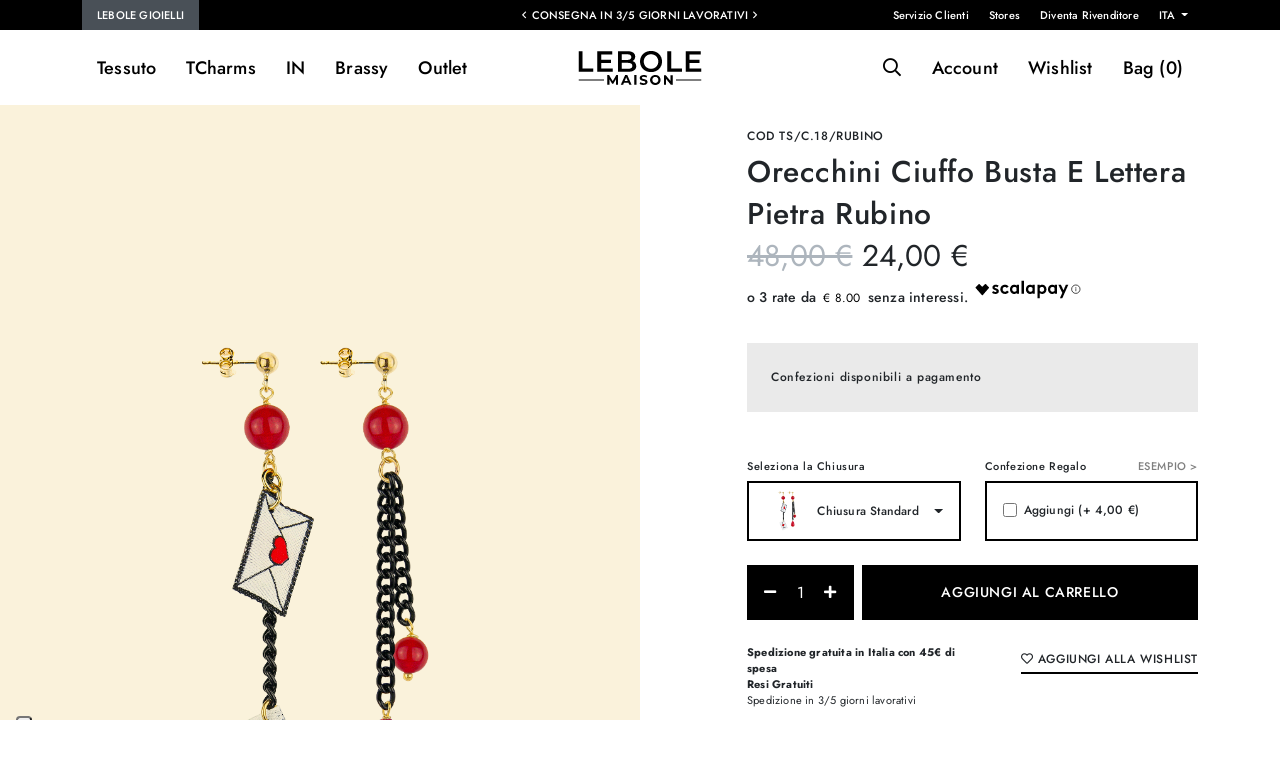

--- FILE ---
content_type: text/html; charset=UTF-8
request_url: https://www.lebolemaison.it/it/lebole-gioielli/orecchini-ciuffo-busta-e-lettera-pietra-rubino.html
body_size: 16357
content:
<!doctype html>
<html lang="it">
  <head> 
    <meta charset="utf-8">
	<meta http-equiv="X-UA-Compatible" content="IE=edge,chrome=1">
	<base href="https://www.lebolemaison.it/it/" /><!--[if IE]></base><![endif]-->  


  <meta name="keywords" content="" />
			<meta name="robots" content="noodp,index,follow" />
	
	<meta name='revisit-after' content='1 days' />
	<base href="https://www.lebolemaison.it/" />
	<!--[if IE]></base><![endif]-->

	<title>Orecchini Ciuffo Busta E Lettera Pietra Rubino | Lebole Maison</title>
	<meta name="description" content="Collezione The Shape - Lebole Gioielli: Orecchini in ottone galvanizzato oro con elemento ricamato a telaio imbottito e pietre naturali. Lunghezza 7,5..." />

	<!-- CANONICAL, PAGE, ALTERNATE -->
			<link rel="canonical" href="https://www.lebolemaison.it/it/lebole-gioielli/orecchini-ciuffo-busta-e-lettera-pietra-rubino.html" />
			
	

	
		<script> 
		window.dataLayer = window.dataLayer || [];
function gtag() {
        dataLayer.push(arguments);
    }
    // Default consent mode is "denied" for both ads and analytics as well as the optional types, but delay for 2 seconds until the Cookie Solution is loaded
    gtag("consent", "default", {
        ad_storage: "denied",
        analytics_storage: "denied",
        wait_for_update: 500 // milliseconds
    });
    // Improve ad click measurement quality (optional)
    gtag('set', 'url_passthrough', true);
    // Further redact your ads data (optional)
    gtag("set", "ads_data_redaction", true);
	
		






dataLayer.push({"ecommerce":null});dataLayer.push({"event":"view_item","ecommerce":{"items":[{"item_id":3010,"item_name":"Orecchini Ciuffo Busta E Lettera Pietra Rubino","affiliation":"Lebole Maison","coupon":"","currency":"EUR","discount":"","index":"","item_brand":"Lebole Maison","item_category":"","item_category2":"","item_variant":"","item_list_name":"","item_list_id":"","price":"24.00","quantity":1,"item_dimension_1":""}],"detail":{"products":[{"id":3010,"name":"Orecchini Ciuffo Busta E Lettera Pietra Rubino","brand":"Lebole Maison","category":"","variant":"","quantity":1,"dimension1":"","price":"24.00"}]}}});			</script> 

				<!-- Google Tag Manager -->
		<script>(function(w,d,s,l,i){w[l]=w[l]||[];w[l].push({'gtm.start':
		new Date().getTime(),event:'gtm.js'});var f=d.getElementsByTagName(s)[0],
		j=d.createElement(s),dl=l!='dataLayer'?'&l='+l:'';j.async=true;j.src=
		'https://www.googletagmanager.com/gtm.js?id='+i+dl;f.parentNode.insertBefore(j,f);
		})(window,document,'script','dataLayer','GTM-KVTVWTT');</script>
		<!-- End Google Tag Manager -->
	


	 

<meta name="viewport" content="width=device-width, initial-scale=1.0, maximum-scale=1.0, user-scalable=no">
<link rel='shortcut icon' type='image/x-icon' href='/favicon.ico' />
 
<link href="../assets/styles/fonts.css" rel="stylesheet"> 

  
   
  
<link rel="stylesheet" href="../assets/styles/bootstrap.css"> 
<link rel="stylesheet" as="style" href="../assets/fonts/fontawesome/css/all.css" "> 
<link rel="stylesheet" href="../assets/styles/owl.carousel.css">
<link rel="stylesheet" href="../assets/styles/owl.theme.css"> 
<link rel="stylesheet" href="../assets/styles/fancySelect.css">
 
<link rel="stylesheet" as="style" href="../assets/styles/jquery.fancybox.min.css"  > 
<link  rel="stylesheet" as="style" href="../assets/styles/animate.css"  >   
<link  rel="stylesheet" as="style" href="../assets/styles/flatpickr.min.css"  />  


<link rel="stylesheet" href="../assets/styles/component.css">   

  

<link rel="stylesheet" type="text/css" href="../assets/styles/icheck/minimal/custom.css"/>  

<link rel="stylesheet" href="../assets/styles/custom.css?v=1.15">  
<link rel="stylesheet" href="../assets/styles/responsive.css?v=1.12"> 
 

  <script type="application/ld+json">
  {"@context":"http:\/\/schema.org","@type":"Organization","name":"Lebole Maison","url":"https:\/\/www.lebolemaison.it\/","alternateName":"UNIVERSO LEBOLE","email":"contatti@lebolemaison.it","telephone":"+39 0575 1654464","description":"UNIVERSO LEBOLE: Lebole Gioielli, una storia fatta d\u2019ispirazione, passione e tradizione.","sameAs":["https:\/\/www.facebook.com\/lebolemaison","https:\/\/www.instagram.com\/lebolemaison"],"logo":"https:\/\/www.lebolemaison.it\/assets\/images\/logo-lebole-maison-640.jpg","address":[{"@type":"PostalAddress","streetAddress":"Via Margaritone","postOfficeBoxNumber":"27","addressLocality":"Arezzo","addressRegion":"IT","postalCode":"52100","addressCountry":"Italy"}],"contactPoint":[{"@type":"ContactPoint","email":"contatti@lebolemaison.it","telephone":"+39 0575 1654464","contactType":"customer service"}]}
  </script>
  <script type="application/ld+json">
  {"@context":"http:\/\/schema.org","@type":"WebSite","name":"Lebole Maison","url":"https:\/\/www.lebolemaison.it\/","description":"UNIVERSO LEBOLE: Lebole Gioielli, una storia fatta d\u2019ispirazione, passione e tradizione.","inLanguage":"it","potentialAction":[{"@type":"SearchAction","target":{"@type":"EntryPoint","urlTemplate":"https:\/\/www.lebolemaison.it\/it\/search?q={search_term_string}"},"query-input":"required name=search_term_string"}]}
  </script>

  <script type="application/ld+json">
  {"@context":"http:\/\/schema.org","@type":"Product","name":"Orecchini Ciuffo Busta E Lettera Pietra Rubino","description":"Orecchini in ottone galvanizzato oro con elemento ricamato a telaio imbottito e pietre naturali. Lunghezza 7,5 cm. Made in Italy","sku":3010,"brand":{"@type":"Brand","name":"Lebole Maison"},"offers":{"@type":"Offer","url":"https:\/\/www.lebolemaison.it\/it\/lebole-gioielli\/orecchini-ciuffo-busta-e-lettera-pietra-rubino.html","priceCurrency":"EUR","price":"48.00","@itemCondition":"https:\/\/schema.org\/NewCondition","@availability":"http:\/\/schema.org\/InStock","seller":{"@type":"Organization","name":"Lebole Maison"}}}
  </script>
    <script type="application/ld+json">
    {"@context":"http:\/\/schema.org","@type":"BreadcrumbList","itemListElement":[{"@type":"ListItem","position":1,"item":{"@id":"https:\/\/www.lebolemaison.it\/it\/.html","name":""}},{"@type":"ListItem","position":2,"item":{"name":"Orecchini Ciuffo Busta E Lettera Pietra Rubino"}}]}
    </script>

<!-- FACEBOOK e LINKEDIN -->
<meta property="og:site_name" content="Lebole Maison" />
<meta property="og:locale" content="it" />
<meta property="og:title" content="Orecchini Ciuffo Busta E Lettera Pietra Rubino" />
<meta property="og:type" content="og:product" />
<meta property="og:url" content="https://www.lebolemaison.it/it/lebole-gioielli/orecchini-ciuffo-busta-e-lettera-pietra-rubino.html" />
<meta property="og:description" content="Orecchini in ottone galvanizzato oro con elemento ricamato a telaio imbottito e pietre naturali. Lunghezza 7,5 cm. Made in Italy" />



<meta property="product:plural_title"      content="Orecchini Ciuffo Busta E Lettera Pietra Rubino" />
<meta property="product:price:amount"      content="48.00"/>
<meta property="product:price:currency"    content="EUR"/>
<!-- TWITTER -->
<meta name="twitter:card" content="summary">
<meta name="twitter:site" content="Lebole Maison">
<meta name="twitter:title" content="Orecchini Ciuffo Busta E Lettera Pietra Rubino">
<meta name="twitter:description" content="Orecchini in ottone galvanizzato oro con elemento ricamato a telaio imbottito e pietre naturali. Lunghezza 7,5 cm. Made in Italy">
<meta name="twitter:creator" content="Lebole Maison">



    
             <!-- Start of Clerk.io E-commerce Personalisation tool - www.clerk.io -->
     <script type="text/javascript">
        (function(w,d){
          var e=d.createElement('script');e.type='text/javascript';e.async=true;
          e.src=(d.location.protocol=='https:'?'https':'http')+'://cdn.clerk.io/clerk.js';
          var s=d.getElementsByTagName('script')[0];s.parentNode.insertBefore(e,s);
          w.__clerk_q=w.__clerk_q||[];w.Clerk=w.Clerk||function(){w.__clerk_q.push(arguments)};
        })(window,document);
    
        Clerk('config', {
          key: 'Z0pF97TTuyqE8cCd4xBpFeSMT33pZlAB',
          templateFormatters: {
                        //form_key: function() {
                        //    return 'KxqntkkleZPhRydg';
                        //},
                        price_in_currency: function(price) {
                            price = Math.round(price * 100) / 100;
                            var price_converted = Math.round((price * 1) * 100) / 100;
                            var retVal = "\u20ac" + ' ' + price_converted.toFixed(2).toString();
    
                            return retVal;
                        }
                    }
        });
      </script>
<meta name="facebook-domain-verification" content="n1a1ro36rs6omm3qhgn2n0zz8adkyg" /> 
  </head>
  <body class="prod-detail-body  "> 

	
  <div class="page-wrapper prod-detail-page   mp-pusher" id="mp-pusher">
  
 
  



	  <header class="sticky-top">
	  <div class="container-fluid pre-header-container bg-dark text-light">
			<div class="container">
				<div class="row justify-content-between">
				<div class="d-none d-lg-block col">
				<ul class="main-site-switch">
					 
					<li class="active"><a href="https://www.lebolemaison.it/it/">
					Lebole Gioielli					</a>
					</li> 
									</ul>
				</div>

				<div class=" col-lg-4 col px-0 text-center">
 
				
					 
						<div class="header-msg-container default-carousel owl-carousel"  data-items="1" data-nav="0" data-dots="0" data-items-mobile="1" 
						data-loop="1" data-autoplay="1">
																		<div class="header-msg">Consegna in 3/5 giorni lavorativi</div> 
																		<div class="header-msg">Confezioni disponibili a pagamento</div> 
																		<div class="header-msg">Spedizione Gratuita in Italia con 45€ di spesa</div> 
																		<div class="header-msg">Reso Gratuito in Italia</div> 
												</div>
					 
  
				</div>
				<div class="col text-right d-none d-lg-block"> 
							<ul class="d-flex flex-row  justify-content-end pre-header-menu">
								<li><a href="contatti/">Servizio Clienti</a></li>
								<li><a href="stores/">Stores</a></li>
								<li><a href="diventa-rivenditore/">Diventa Rivenditore</a></li>
								<li>
								<div class="dropdown">
													<a class="  dropdown-toggle" href="#" role="button" id="dropdownMenuLink" data-bs-toggle="dropdown" aria-expanded="false">
													ITA													</a> 
													<ul class="dropdown-menu dropdown-menu-dark" >
														<li><a class="dropdown-item  active" href="https://www.lebolemaison.it/it/">ITA</a></li>
														 <li><a class="dropdown-item  " href="https://www.lebolemaison.it/en/">ENG</a></li>  
													</ul>
											</div> 
								</li>
							</ul>
				 
				</div>
				</div>
			</div>
  	</div>
	
	  <div class="container-fluid p-0 header-container  ">
		<div class="container">
			<div class="row justify-content-between align-items-center">

					<div class="col col-lg-4">
							
<nav id="main-menu" class="d-xl-block d-lg-block d-md-none d-sm-none d-none"> 
		<ul class="d-flex flex-row  justify-content-start ">

		
				<li class="level0 parent mega has-bg first">
			<a href="lebole-gioielli/tessuto.html">Tessuto</a>
				<ul class="mega-menu">
				<div class="container-fluid">	
				<div class="container nopadding">
					<div class="row">
					 	
					<li class="level1 col-2">
											<h5>Collezioni</h5>
											<ul class="mega-item">
											 
													<li class="level2"><a href="lebole-gioielli/tessuto/botton-clip.html"
																										 data-banner="../images/categoriaalbero/570x570/CLIPS-KJ.AMO-BLU-LATO.jpg"
													  >Botton Clip</a></li>	 
											 
													<li class="level2"><a href="lebole-gioielli/tessuto/mizuhiki.html"
																										 data-banner="../images/categoriaalbero/570x570/MZ.Q-P-PERLA.jpg"
													  >Mizuhiki</a></li>	 
											 
													<li class="level2"><a href="lebole-gioielli/tessuto/enso.html"
																										 data-banner="../images/categoriaalbero/570x570/EN_MT_RUBINO_SITO.jpg"
													  >Ensō</a></li>	 
											 
													<li class="level2"><a href="lebole-gioielli/tessuto/kanji.html"
																										 data-banner="../images/categoriaalbero/570x570/KJ_S_FOR_VERDE_GIADA.jpg"
													  >Kanji</a></li>	 
											 
													<li class="level2"><a href="lebole-gioielli/tessuto/koi--fuj-san.html"
																										 data-banner="../images/categoriaalbero/570x570/KF_PS_AZZURRO.jpg"
													  >Koi & Fuj-San</a></li>	 
											 
													<li class="level2"><a href="lebole-gioielli/tessuto/san-xing.html"
																										 data-banner="../images/categoriaalbero/570x570/SXM_S_FU_PERLA.jpg"
													  >San Xing</a></li>	 
											 
													<li class="level2"><a href="lebole-gioielli/tessuto/fujiyama.html"
																										 data-banner="../images/categoriaalbero/570x570/VL.3_MI_FUXIA.jpg"
													  >Fujiyama</a></li>	 
											 
													<li class="level2"><a href="lebole-gioielli/tessuto/koi.html"
																										 data-banner="../images/categoriaalbero/570x570/KI_S_GRIGIO.jpg"
													  >Koi</a></li>	 
											

																						</ul>
					</li>
					
					 	
					<li class="level1 col-2">
											<h5>Categorie</h5>
											<ul class="mega-item">
																						<li class="level2">
												<a href="lebole-gioielli/tessuto/orecchini.html">Orecchini</a>
											</li>	
																						<li class="level2">
												<a href="lebole-gioielli/tessuto/collane.html">Collane</a>
											</li>	
																						<li class="level2">
												<a href="lebole-gioielli/tessuto/bracciali.html">Bracciali</a>
											</li>	
																						<li class="level2">
												<a href="lebole-gioielli/tessuto/anelli.html">Anelli</a>
											</li>	
																						<li class="level2">
												<a href="lebole-gioielli/tessuto/gift-card.html">Gift card</a>
											</li>	
																						<li class="level2">
												<a href="lebole-gioielli/tessuto/chiusure.html">Chiusure</a>
											</li>	
																						<li class="level2">
												<a href="lebole-gioielli/tessuto/confezioni.html">Confezioni</a>
											</li>	
											 
											</ul>
					</li>
										 	
					<li class="level1 col-2">
											<h5>Occasioni</h5>
											<ul class="mega-item">
																						<li class="level2">
												<a href="lebole-gioielli/tessuto/idee-regalo.html">Idee Regalo</a>
											</li>	
																						<li class="level2">
												<a href="lebole-gioielli/tessuto/novita.html">Novità</a>
											</li>	
																						<li class="level2">
												<a href="lebole-gioielli/tessuto/per-la-mamma.html">Per la Mamma</a>
											</li>	
																						<li class="level2">
												<a href="lebole-gioielli/tessuto/per-unamica.html">Per un'Amica</a>
											</li>	
																						<li class="level2">
												<a href="lebole-gioielli/tessuto/per-il-tuo-amore.html">Per il tuo Amore</a>
											</li>	
											  
											</ul>
					</li>
										<div class="col-4 ms-auto">
						<div class="square-container">
						<img alt="banner" class="img-fluid multiply banner" src="../images/categoriaalbero/570x570/menu_tessuto.jpg" style=""> 
						</div>
					</div>
					</div>
					<div class="row bottom-link mt-3">
						<div class="col p-0">
							<a href="lebole-gioielli/tessuto/collezioni.html">Tutte le Collezioni ></a>
						</div>
					</div>
				</div>
				</div>
				</ul>
				<div class="layer-menu"></div>
			</li>


 			<li class="level0 parent mega has-bg first">
			<a href="lebole-gioielli/tcharms.html">TCharms</a>
				<ul class="mega-menu">
				<div class="container-fluid">	
				<div class="container nopadding">
					<div class="row">
					 	
					<li class="level1 col-2">
											<h5>Collezioni</h5>
											<ul class="mega-item">
											 
													<li class="level2"><a href="lebole-gioielli/tcharms/crea-la-tua-collana.html"
																										 data-banner="../images/categoriaalbero/570x570/KO.K_ROSA.SF.jpg"
													  >Crea la tua collana</a></li>	 
											 
													<li class="level2"><a href="lebole-gioielli/tcharms/crea-il-tuo-bracciale.html"
																										 data-banner="../images/categoriaalbero/570x570/V7A0102.jpg"
													  >Crea il tuo bracciale</a></li>	 
											 
													<li class="level2"><a href="lebole-gioielli/tcharms/crea-la-tua-coppia-di-orecchini.html"
																										 data-banner="../images/categoriaalbero/570x570/HOOP_2KOI_BLU.jpg"
													  >Crea la tua coppia di orecchini</a></li>	 
											 
													<li class="level2"><a href="lebole-gioielli/tcharms/kimono-e-luce.html"
																										 data-banner="../images/categoriaalbero/570x570/BA_KO_PERLA_625.jpg"
													  >Kimono e Luce</a></li>	 
											 
													<li class="level2"><a href="lebole-gioielli/tcharms/mito-e-torii.html"
																										 data-banner="../images/categoriaalbero/570x570/HOOP_MT_RUBINO.jpg"
													  >Mito e Torii</a></li>	 
											 
													<li class="level2"><a href="lebole-gioielli/tcharms/ventaglio-e-lanterna.html"
																										 data-banner="../images/categoriaalbero/570x570/VO.OR_AZZURRO.jpg"
													  >Ventaglio e Lanterna</a></li>	 
											 
													<li class="level2"><a href="lebole-gioielli/tcharms/dama-e-corona.html"
																										 data-banner="../images/categoriaalbero/570x570/HOOP_DS_LILLA.jpg"
													  >Dama e Corona</a></li>	 
											 
													<li class="level2"><a href="lebole-gioielli/tcharms/kanji.html"
																										 data-banner="../images/categoriaalbero/570x570/CP_K_FOR_VERDE.jpg"
													  >Kanji</a></li>	 
											

																						</ul>
					</li>
					
					 	
					<li class="level1 col-2">
											<h5>Categorie</h5>
											<ul class="mega-item">
																						<li class="level2">
												<a href="lebole-gioielli/tcharms/orecchini.html">Orecchini</a>
											</li>	
																						<li class="level2">
												<a href="lebole-gioielli/tcharms/collane.html">Collane</a>
											</li>	
																						<li class="level2">
												<a href="lebole-gioielli/tcharms/bracciali.html">Bracciali</a>
											</li>	
																						<li class="level2">
												<a href="lebole-gioielli/tcharms/anelli.html">Anelli</a>
											</li>	
																						<li class="level2">
												<a href="lebole-gioielli/tcharms/charms.html">Charms</a>
											</li>	
																						<li class="level2">
												<a href="lebole-gioielli/tcharms/catene-per-occhiali.html">Catene per occhiali</a>
											</li>	
																						<li class="level2">
												<a href="lebole-gioielli/tcharms/confezioni.html">Confezioni</a>
											</li>	
											 
											</ul>
					</li>
										 	
					<li class="level1 col-2">
											<h5>Occasioni</h5>
											<ul class="mega-item">
																						<li class="level2">
												<a href="lebole-gioielli/tcharms/idee-regalo.html">Idee Regalo</a>
											</li>	
																						<li class="level2">
												<a href="lebole-gioielli/tcharms/novita.html">Novità</a>
											</li>	
																						<li class="level2">
												<a href="lebole-gioielli/tcharms/per-la-mamma.html">Per la Mamma</a>
											</li>	
																						<li class="level2">
												<a href="lebole-gioielli/tcharms/per-unamica.html">Per un'Amica</a>
											</li>	
																						<li class="level2">
												<a href="lebole-gioielli/tcharms/per-il-tuo-amore.html">Per il tuo Amore</a>
											</li>	
											  
											</ul>
					</li>
										<div class="col-4 ms-auto">
						<div class="square-container">
						<img alt="banner" class="img-fluid multiply banner" src="../images/categoriaalbero/570x570/menu_tcharms.jpg" style=""> 
						</div>
					</div>
					</div>
					<div class="row bottom-link mt-3">
						<div class="col p-0">
							<a href="lebole-gioielli/tcharms/collezioni.html">Tutte le Collezioni ></a>
						</div>
					</div>
				</div>
				</div>
				</ul>
				<div class="layer-menu"></div>
			</li>


 			<li class="level0 parent mega has-bg first">
			<a href="lebole-gioielli/in.html">IN</a>
				<ul class="mega-menu">
				<div class="container-fluid">	
				<div class="container nopadding">
					<div class="row">
					 	
					<li class="level1 col-2">
											<h5>Collezioni</h5>
											<ul class="mega-item">
											 
													<li class="level2"><a href="lebole-gioielli/in/the-tasselled-circle.html"
																										 data-banner="../images/categoriaalbero/570x570/DT_P_OR.27.jpg"
													  >The Tasselled Circle</a></li>	 
											 
													<li class="level2"><a href="lebole-gioielli/in/the-colorful-circle.html"
																										 data-banner="../images/categoriaalbero/570x570/D3_G_OR_13.jpg"
													  >The Colorful Circle</a></li>	 
											 
													<li class="level2"><a href="lebole-gioielli/in/the-circle-mix--color.html"
																										 data-banner="../images/categoriaalbero/570x570/D_XP_OR_19.jpg"
													  >The Circle Mix & Color</a></li>	 
											 
													<li class="level2"><a href="lebole-gioielli/in/mix--match.html"
																										 data-banner="../images/categoriaalbero/570x570/MM_DG_OR_56_1.jpg"
													  >Mix & Match</a></li>	 
											 
													<li class="level2"><a href="lebole-gioielli/in/metal-texture.html"
																										 data-banner="../images/categoriaalbero/570x570/MT_DG_OR_05.jpg"
													  >Metal Texture</a></li>	 
											 
													<li class="level2"><a href="lebole-gioielli/in/the-circle-big.html"
																										 data-banner="../images/categoriaalbero/570x570/D_OR_336_AZZURRO.jpg"
													  >The Circle Big</a></li>	 
											 
													<li class="level2"><a href="lebole-gioielli/in/the-circle-small.html"
																										 data-banner="../images/categoriaalbero/570x570/D_P_OR_161_RUBINO.jpg"
													  >The Circle Small</a></li>	 
											 
													<li class="level2"><a href="lebole-gioielli/in/the-circle-special.html"
																										 data-banner="../images/categoriaalbero/570x570/DS_G_32_1.jpg"
													  >The Circle Special</a></li>	 
											

																						</ul>
					</li>
					
					 	
					<li class="level1 col-2">
											<h5>Categorie</h5>
											<ul class="mega-item">
																						<li class="level2">
												<a href="lebole-gioielli/in/orecchini.html">Orecchini</a>
											</li>	
																						<li class="level2">
												<a href="lebole-gioielli/in/collane.html">Collane</a>
											</li>	
																						<li class="level2">
												<a href="lebole-gioielli/in/bracciali.html">Bracciali</a>
											</li>	
																						<li class="level2">
												<a href="lebole-gioielli/in/gift-card.html">Gift card</a>
											</li>	
																						<li class="level2">
												<a href="lebole-gioielli/in/chiusure.html">Chiusure</a>
											</li>	
																						<li class="level2">
												<a href="lebole-gioielli/in/catene-per-occhiali.html">Catene per occhiali</a>
											</li>	
																						<li class="level2">
												<a href="lebole-gioielli/in/confezioni.html">Confezioni</a>
											</li>	
											 
											</ul>
					</li>
										 	
					<li class="level1 col-2">
											<h5>Occasioni</h5>
											<ul class="mega-item">
																						<li class="level2">
												<a href="lebole-gioielli/in/idee-regalo.html">Idee Regalo</a>
											</li>	
																						<li class="level2">
												<a href="lebole-gioielli/in/novita.html">Novità</a>
											</li>	
																						<li class="level2">
												<a href="lebole-gioielli/in/per-gli-amanti-dei-gatti.html">Per gli amanti dei gatti</a>
											</li>	
											  
											</ul>
					</li>
										<div class="col-4 ms-auto">
						<div class="square-container">
						<img alt="banner" class="img-fluid multiply banner" src="../images/categoriaalbero/570x570/menu_in.jpg" style=""> 
						</div>
					</div>
					</div>
					<div class="row bottom-link mt-3">
						<div class="col p-0">
							<a href="lebole-gioielli/in/collezioni.html">Tutte le Collezioni ></a>
						</div>
					</div>
				</div>
				</div>
				</ul>
				<div class="layer-menu"></div>
			</li>


 			<li class="level0 parent mega has-bg first">
			<a href="lebole-gioielli/brassy.html">Brassy</a>
				<ul class="mega-menu">
				<div class="container-fluid">	
				<div class="container nopadding">
					<div class="row">
					 	
					<li class="level1 col-2">
											<h5>Collezioni</h5>
											<ul class="mega-item">
											 
													<li class="level2"><a href="lebole-gioielli/brassy/mizuhiki.html"
																										 data-banner="../images/categoriaalbero/570x570/MZK_OR_20.jpg"
													  >Mizuhiki</a></li>	 
											 
													<li class="level2"><a href="lebole-gioielli/brassy/kanji.html"
																										 data-banner="../images/categoriaalbero/570x570/KIN_01_AMO_VIOLA.jpg"
													  >Kanji</a></li>	 
											 
													<li class="level2"><a href="lebole-gioielli/brassy/koi-e-fuj-san.html"
																										 data-banner="../images/categoriaalbero/570x570/KN_06_P_PERLA.jpg"
													  >Koi e Fuj-San</a></li>	 
											 
													<li class="level2"><a href="lebole-gioielli/brassy/kimono.html"
																										 data-banner="../images/categoriaalbero/570x570/KIN_03_KO_PERLA.png"
													  >Kimono</a></li>	 
											 
													<li class="level2"><a href="lebole-gioielli/brassy/mito.html"
																										 data-banner="../images/categoriaalbero/570x570/KN_03.R_G_NERO.jpg"
													  >Mito</a></li>	 
											 
													<li class="level2"><a href="lebole-gioielli/brassy/potiche.html"
																										 data-banner="../images/categoriaalbero/570x570/KN_02_G_V_GIADA.jpg"
													  >Potiche</a></li>	 
											 
													<li class="level2"><a href="lebole-gioielli/brassy/san-xing.html"
																										 data-banner="../images/categoriaalbero/570x570/KN_04_SH_G_VOLIVA.jpg"
													  >San Xing</a></li>	 
											 
													<li class="level2"><a href="lebole-gioielli/brassy/fortune-palm-tree.html"
																										 data-banner="../images/categoriaalbero/570x570/CR_KN.PALMA_VERDE.jpg"
													  >Fortune Palm Tree</a></li>	 
											

																						</ul>
					</li>
					
					 	
					<li class="level1 col-2">
											<h5>Categorie</h5>
											<ul class="mega-item">
																						<li class="level2">
												<a href="lebole-gioielli/brassy/orecchini.html">Orecchini</a>
											</li>	
																						<li class="level2">
												<a href="lebole-gioielli/brassy/collane.html">Collane</a>
											</li>	
																						<li class="level2">
												<a href="lebole-gioielli/brassy/bracciali.html">Bracciali</a>
											</li>	
																						<li class="level2">
												<a href="lebole-gioielli/brassy/gift-card.html">Gift card</a>
											</li>	
																						<li class="level2">
												<a href="lebole-gioielli/brassy/chiusure.html">Chiusure</a>
											</li>	
																						<li class="level2">
												<a href="lebole-gioielli/brassy/confezioni.html">Confezioni</a>
											</li>	
											 
											</ul>
					</li>
										 	
					<li class="level1 col-2">
											<h5>Occasioni</h5>
											<ul class="mega-item">
																						<li class="level2">
												<a href="lebole-gioielli/brassy/idee-regalo.html">Idee Regalo</a>
											</li>	
																						<li class="level2">
												<a href="lebole-gioielli/brassy/novita.html">Novità</a>
											</li>	
																						<li class="level2">
												<a href="lebole-gioielli/brassy/per-la-mamma.html">Per la Mamma</a>
											</li>	
																						<li class="level2">
												<a href="lebole-gioielli/brassy/per-unamica.html">Per un'Amica</a>
											</li>	
											  
											</ul>
					</li>
										<div class="col-4 ms-auto">
						<div class="square-container">
						<img alt="banner" class="img-fluid multiply banner" src="../images/categoriaalbero/570x570/menu_brassy.jpg" style=""> 
						</div>
					</div>
					</div>
					<div class="row bottom-link mt-3">
						<div class="col p-0">
							<a href="lebole-gioielli/brassy/collezioni.html">Tutte le Collezioni ></a>
						</div>
					</div>
				</div>
				</div>
				</ul>
				<div class="layer-menu"></div>
			</li>


 			<li class="level0 parent mega has-bg first">
			<a href="lebole-gioielli/outlet.html">Outlet</a>
				<ul class="mega-menu">
				<div class="container-fluid">	
				<div class="container nopadding">
					<div class="row">
					 	
					<li class="level1 col-2">
											<h5>Collezioni</h5>
											<ul class="mega-item">
											 
													<li class="level2"><a href="lebole-gioielli/outlet/kimono.html"
																										 data-banner="../images/categoriaalbero/570x570/KS_CC_NERO.jpg"
													  >Kimono</a></li>	 
											 
													<li class="level2"><a href="lebole-gioielli/outlet/the-circle-big.html"
																										 data-banner="../images/categoriaalbero/570x570/D_OR.152_NERO-FRONTE.PNG"
													  >The Circle Big</a></li>	 
											 
													<li class="level2"><a href="lebole-gioielli/outlet/fujiyama.html"
																										 data-banner="../images/categoriaalbero/570x570/VL_CC_NERO3.jpg"
													  >Fujiyama</a></li>	 
											 
													<li class="level2"><a href="lebole-gioielli/outlet/the-circle-small.html"
																										 data-banner="../images/categoriaalbero/570x570/D_P_OR.07_R.SFUM-FRONTE.PNG"
													  >The Circle Small</a></li>	 
											 
													<li class="level2"><a href="lebole-gioielli/outlet/kaguya.html"
																										 data-banner="../images/categoriaalbero/570x570/K_NS_PERLA.jpg"
													  >Kaguya</a></li>	 
											 
													<li class="level2"><a href="lebole-gioielli/outlet/metal-texture.html"
																										 data-banner="../images/categoriaalbero/570x570/MTS.DG_OR_07.jpg"
													  >Metal Texture</a></li>	 
											 
													<li class="level2"><a href="lebole-gioielli/outlet/tan-mono.html"
																										 data-banner="../images/categoriaalbero/570x570/TM_TR_BLU1 3.jpg"
													  >Tan Mono</a></li>	 
											 
													<li class="level2"><a href="lebole-gioielli/outlet/the-shape.html"
																										 data-banner="../images/categoriaalbero/570x570/TS_BRP_13.jpg"
													  >The Shape</a></li>	 
											

																						</ul>
					</li>
					
					 	
					<li class="level1 col-2">
											<h5>Categorie</h5>
											<ul class="mega-item">
																						<li class="level2">
												<a href="lebole-gioielli/outlet/orecchini.html">Orecchini</a>
											</li>	
																						<li class="level2">
												<a href="lebole-gioielli/outlet/collane.html">Collane</a>
											</li>	
																						<li class="level2">
												<a href="lebole-gioielli/outlet/bracciali.html">Bracciali</a>
											</li>	
																						<li class="level2">
												<a href="lebole-gioielli/outlet/gift-card.html">Gift card</a>
											</li>	
																						<li class="level2">
												<a href="lebole-gioielli/outlet/chiusure.html">Chiusure</a>
											</li>	
																						<li class="level2">
												<a href="lebole-gioielli/outlet/catene-per-occhiali.html">Catene per occhiali</a>
											</li>	
																						<li class="level2">
												<a href="lebole-gioielli/outlet/confezioni.html">Confezioni</a>
											</li>	
											 
											</ul>
					</li>
										 	
					<li class="level1 col-2">
											<h5>Occasioni</h5>
											<ul class="mega-item">
																						<li class="level2">
												<a href="lebole-gioielli/outlet/idee-regalo.html">Idee Regalo</a>
											</li>	
																						<li class="level2">
												<a href="lebole-gioielli/outlet/novita.html">Novità</a>
											</li>	
											  
											</ul>
					</li>
										<div class="col-4 ms-auto">
						<div class="square-container">
						<img alt="banner" class="img-fluid multiply banner" src="../images/categoriaalbero/570x570/menu_outlet.jpg" style=""> 
						</div>
					</div>
					</div>
					<div class="row bottom-link mt-3">
						<div class="col p-0">
							<a href="lebole-gioielli/outlet/collezioni.html">Tutte le Collezioni ></a>
						</div>
					</div>
				</div>
				</div>
				</ul>
				<div class="layer-menu"></div>
			</li>


 

		 

		</ul> 
</nav>
 	 			
			  <a href="javascript:;" id="trigger" class="menu-trigger d-inline-block d-lg-none">
			  <i class="far fa-bars"></i>
				</a>


	<a href="javascript:;" class="search-toggle d-inline-block d-lg-none search-button"> <i class="far fa-search    "></i> </a>

					</div>

					<div class="col col-lg-4 text-center px-0 px-lg-3">
						<a id="logo" href="https://www.lebolemaison.it/it" title="Lebole Maison" alt="Lebole Maison">
							<img src="../assets/images/logo.svg" width="140" height="52" alt="Lebole Maison" />
						</a> 
					</div>

					<div class="col col-lg-4 text-right">
						
<nav id="user-menu"  >
	<ul class="d-flex flex-row  justify-content-end ">
	<li class="header-search">
	<a href="javascript:;" class="search-toggle d-none d-lg-inline-block search-button"> <i class="far fa-search    "></i> </a>
					 

<div id="search">
<div class="search-area container">
	<form action="search" method="get" class="row">
 <div class="form-group col-12 col-md-6">
	<div class="input-group  ">
		<button class="button btn" type="submit"> <i class="far fa-search    "></i></button>

	  <input id="livesearchInput" type="text" class="form-control search-input-live" placeholder="Cerca Nelle Collezioni..." name="q" aria-label="Search">
	  </div>
	  </div>
	</form>
</div>
</div> 

 
	</li>
					<li class="item account-header d-none d-lg-inline-block">
						<a href="https://www.lebolemaison.it/it/my-account/" title="" id="user-button">
						  Account 
					</a>  
</li>
					
					<li class="item whishlist-header ">
						<a href="https://www.lebolemaison.it/it/wishlist/" class="position-relative" id="wishlist-button">
						<span class="d-none d-lg-inline-block">Wishlist</span>
							<span class="d-inline-block d-lg-none"><i class="far  fa-heart"></i></span>
							<span class="position-absolute  translate-middle  bg-danger   rounded-circle d-none d-lg-inline-block 
							hidden "></span>
					</a>
</li>


					<li class="item addto-top">
						<div class="cart-header">
							<a href="https://www.lebolemaison.it/it/cart/" class="cart-icon slide-column-trigger" data-column-id = "main-cart-container">
							<span class="d-none d-lg-inline-block"> Bag (<span id="cart-count" class="counter-number">0</span>)
							</span>
							<span class="d-inline-block d-lg-none"><i class="far fa-shopping-bag"></i></span>
							</a>
							
							<div class="slide-column-wrapper" id="main-cart-container">    

    <div id="header-cart" class="slide-column-container h-100 container-fluid"> 
      
        <div class="row h-100 flex-column flex-wrap">
            <div class="slide-column-header d-flex  col-12 align-items-center">
                <h3 class="text-sm p-3">Carrello</h3>
                <a class="close close-slide-column ms-auto btn btn-primary"  href="javascript:;" title="Chiudi">
				<img src="https://www.lebolemaison.it/assets/images/close-icon.svg" alt="Carrello">
                </a>
            </div>
			<div class="slide-column-body  col overflow-auto">

             


                                    <div class="empty-state d-flex h-100 align-items-center justify-content-center   flex-column">
                        <i class="fal fa-shopping-bag"></i>
                            <span>Non hai articoli nella Shopping Bag.</span></div>
                     			</div>


                    </div>
     
	 


    </div>
            
    <div class="slide-column-overlay" style="display:none;" ></div> 
    </div>
 
</li>
</ul>
</nav>
				 
		 


				 </div>

			</div>
		</div>

	  </div>
	  </header>
	  
	  
 
				<!-- mp-menu -->
				<nav id="mp-menu" class="mp-menu">
					<div class="mp-level">
					
					<div class="mobi-menu-header">	

								<ul class="main-site-switch">
								 
								<li class="active"><a href="https://www.lebolemaison.it/it/">
								Lebole Gioielli								</a>
								</li> 
															</ul>
							
							<div class="mp-menu-close d-xl-none d-lg-none d-md-block d-sm-block d-block"><i class="far fa-times"></i></div><!-- /mp-menu -->
						</div>

						
					<div class="mobi-menu-body">	
						<ul>

						 

							<li class="level0 home-level0">
								<a href="https://www.lebolemaison.it/it/">
								<i class="fas fa-home-alt"></i> Home Lebole Gioielli 
								</a>
							</li>
												
				<li class="level0 main-level0">
			<a class="icon icon-display" href="lebole-gioielli/tessuto.html">Tessuto</a>
								<div class="mp-level">
									<a class="mp-back icon icon-arrow-right" href="javascript:;">Tessuto</a>
 
				<ul class="mega-menu">
			 
				<li class="level1">
				<a  href="lebole-gioielli/tessuto.html">Home Tessuto</a>
				</li>

					 	
					<li class="level1">
				 <a class="icon icon-display" href="javascript:;">Collezioni</a>
				 <div class="mp-level">
					 <a class="mp-back icon icon-arrow-right" href="javascript:;">TESSUTO Collezioni</a>		 
											<ul class="">
											<li class="level2 ">
												<a href="lebole-gioielli/tessuto/collezioni.html">Tutte le Collezioni</a>
											</li>

											 
													<li class="level2"><a href="lebole-gioielli/tessuto/botton-clip.html" >
													Botton Clip												</a></li>	 
											 
													<li class="level2"><a href="lebole-gioielli/tessuto/mizuhiki.html" >
													Mizuhiki												</a></li>	 
											 
													<li class="level2"><a href="lebole-gioielli/tessuto/enso.html" >
													Ensō												</a></li>	 
											 
													<li class="level2"><a href="lebole-gioielli/tessuto/kanji.html" >
													Kanji												</a></li>	 
											 
													<li class="level2"><a href="lebole-gioielli/tessuto/koi--fuj-san.html" >
													Koi & Fuj-San												</a></li>	 
											 
													<li class="level2"><a href="lebole-gioielli/tessuto/san-xing.html" >
													San Xing												</a></li>	 
											 
													<li class="level2"><a href="lebole-gioielli/tessuto/fujiyama.html" >
													Fujiyama												</a></li>	 
											 
													<li class="level2"><a href="lebole-gioielli/tessuto/koi.html" >
													Koi												</a></li>	 
																						
										
										
											</ul>
					 </div>
					</li>
					
					 	
						<li class="level1">
				 <a class="icon icon-display" href="javascript:;">Categorie</a>
				 <div class="mp-level">
					 <a class="mp-back icon icon-arrow-right" href="javascript:;">TESSUTO Categorie</a>		
 
											<ul class="">
																						<li class="level2">
												<a href="lebole-gioielli/tessuto/orecchini.html">Orecchini</a>
											</li>	
																						<li class="level2">
												<a href="lebole-gioielli/tessuto/collane.html">Collane</a>
											</li>	
																						<li class="level2">
												<a href="lebole-gioielli/tessuto/bracciali.html">Bracciali</a>
											</li>	
																						<li class="level2">
												<a href="lebole-gioielli/tessuto/anelli.html">Anelli</a>
											</li>	
																						<li class="level2">
												<a href="lebole-gioielli/tessuto/gift-card.html">Gift card</a>
											</li>	
																						<li class="level2">
												<a href="lebole-gioielli/tessuto/chiusure.html">Chiusure</a>
											</li>	
																						<li class="level2">
												<a href="lebole-gioielli/tessuto/confezioni.html">Confezioni</a>
											</li>	
											 
											</ul>
				 	</div>
					</li>
					
					 	
					<li class="level1 ">
					<a class="icon icon-display" href="javascript:;">Occasioni</a>
				 <div class="mp-level">
					 <a class="mp-back icon icon-arrow-right" href="javascript:;">TESSUTO Occasioni</a>		 

											<ul class="">
																						<li class="level2">
												<a href="lebole-gioielli/tessuto/idee-regalo.html">Idee Regalo</a>
											</li>	
																						<li class="level2">
												<a href="lebole-gioielli/tessuto/novita.html">Novità</a>
											</li>	
																						<li class="level2">
												<a href="lebole-gioielli/tessuto/per-la-mamma.html">Per la Mamma</a>
											</li>	
																						<li class="level2">
												<a href="lebole-gioielli/tessuto/per-unamica.html">Per un'Amica</a>
											</li>	
																						<li class="level2">
												<a href="lebole-gioielli/tessuto/per-il-tuo-amore.html">Per il tuo Amore</a>
											</li>	
											  
											</ul>
				 </div>
					</li>
									
						 

					</div>

			  
			</li>
 
 			<li class="level0 main-level0">
			<a class="icon icon-display" href="lebole-gioielli/tcharms.html">TCharms</a>
								<div class="mp-level">
									<a class="mp-back icon icon-arrow-right" href="javascript:;">TCharms</a>
 
				<ul class="mega-menu">
			 
				<li class="level1">
				<a  href="lebole-gioielli/tcharms.html">Home TCharms</a>
				</li>

					 	
					<li class="level1">
				 <a class="icon icon-display" href="javascript:;">Collezioni</a>
				 <div class="mp-level">
					 <a class="mp-back icon icon-arrow-right" href="javascript:;">TCHARMS Collezioni</a>		 
											<ul class="">
											<li class="level2 ">
												<a href="lebole-gioielli/tcharms/collezioni.html">Tutte le Collezioni</a>
											</li>

											 
													<li class="level2"><a href="lebole-gioielli/tcharms/crea-la-tua-collana.html" >
													Crea la tua collana												</a></li>	 
											 
													<li class="level2"><a href="lebole-gioielli/tcharms/crea-il-tuo-bracciale.html" >
													Crea il tuo bracciale												</a></li>	 
											 
													<li class="level2"><a href="lebole-gioielli/tcharms/crea-la-tua-coppia-di-orecchini.html" >
													Crea la tua coppia di orecchini												</a></li>	 
											 
													<li class="level2"><a href="lebole-gioielli/tcharms/kimono-e-luce.html" >
													Kimono e Luce												</a></li>	 
											 
													<li class="level2"><a href="lebole-gioielli/tcharms/mito-e-torii.html" >
													Mito e Torii												</a></li>	 
											 
													<li class="level2"><a href="lebole-gioielli/tcharms/ventaglio-e-lanterna.html" >
													Ventaglio e Lanterna												</a></li>	 
											 
													<li class="level2"><a href="lebole-gioielli/tcharms/dama-e-corona.html" >
													Dama e Corona												</a></li>	 
											 
													<li class="level2"><a href="lebole-gioielli/tcharms/kanji.html" >
													Kanji												</a></li>	 
																						
										
										
											</ul>
					 </div>
					</li>
					
					 	
						<li class="level1">
				 <a class="icon icon-display" href="javascript:;">Categorie</a>
				 <div class="mp-level">
					 <a class="mp-back icon icon-arrow-right" href="javascript:;">TCHARMS Categorie</a>		
 
											<ul class="">
																						<li class="level2">
												<a href="lebole-gioielli/tcharms/orecchini.html">Orecchini</a>
											</li>	
																						<li class="level2">
												<a href="lebole-gioielli/tcharms/collane.html">Collane</a>
											</li>	
																						<li class="level2">
												<a href="lebole-gioielli/tcharms/bracciali.html">Bracciali</a>
											</li>	
																						<li class="level2">
												<a href="lebole-gioielli/tcharms/anelli.html">Anelli</a>
											</li>	
																						<li class="level2">
												<a href="lebole-gioielli/tcharms/charms.html">Charms</a>
											</li>	
																						<li class="level2">
												<a href="lebole-gioielli/tcharms/catene-per-occhiali.html">Catene per occhiali</a>
											</li>	
																						<li class="level2">
												<a href="lebole-gioielli/tcharms/confezioni.html">Confezioni</a>
											</li>	
											 
											</ul>
				 	</div>
					</li>
					
					 	
					<li class="level1 ">
					<a class="icon icon-display" href="javascript:;">Occasioni</a>
				 <div class="mp-level">
					 <a class="mp-back icon icon-arrow-right" href="javascript:;">TCHARMS Occasioni</a>		 

											<ul class="">
																						<li class="level2">
												<a href="lebole-gioielli/tcharms/idee-regalo.html">Idee Regalo</a>
											</li>	
																						<li class="level2">
												<a href="lebole-gioielli/tcharms/novita.html">Novità</a>
											</li>	
																						<li class="level2">
												<a href="lebole-gioielli/tcharms/per-la-mamma.html">Per la Mamma</a>
											</li>	
																						<li class="level2">
												<a href="lebole-gioielli/tcharms/per-unamica.html">Per un'Amica</a>
											</li>	
																						<li class="level2">
												<a href="lebole-gioielli/tcharms/per-il-tuo-amore.html">Per il tuo Amore</a>
											</li>	
											  
											</ul>
				 </div>
					</li>
									
						 

					</div>

			  
			</li>
 
 			<li class="level0 main-level0">
			<a class="icon icon-display" href="lebole-gioielli/in.html">IN</a>
								<div class="mp-level">
									<a class="mp-back icon icon-arrow-right" href="javascript:;">IN</a>
 
				<ul class="mega-menu">
			 
				<li class="level1">
				<a  href="lebole-gioielli/in.html">Home IN</a>
				</li>

					 	
					<li class="level1">
				 <a class="icon icon-display" href="javascript:;">Collezioni</a>
				 <div class="mp-level">
					 <a class="mp-back icon icon-arrow-right" href="javascript:;">IN Collezioni</a>		 
											<ul class="">
											<li class="level2 ">
												<a href="lebole-gioielli/in/collezioni.html">Tutte le Collezioni</a>
											</li>

											 
													<li class="level2"><a href="lebole-gioielli/in/the-tasselled-circle.html" >
													The Tasselled Circle												</a></li>	 
											 
													<li class="level2"><a href="lebole-gioielli/in/the-colorful-circle.html" >
													The Colorful Circle												</a></li>	 
											 
													<li class="level2"><a href="lebole-gioielli/in/the-circle-mix--color.html" >
													The Circle Mix & Color												</a></li>	 
											 
													<li class="level2"><a href="lebole-gioielli/in/mix--match.html" >
													Mix & Match												</a></li>	 
											 
													<li class="level2"><a href="lebole-gioielli/in/metal-texture.html" >
													Metal Texture												</a></li>	 
											 
													<li class="level2"><a href="lebole-gioielli/in/the-circle-big.html" >
													The Circle Big												</a></li>	 
											 
													<li class="level2"><a href="lebole-gioielli/in/the-circle-small.html" >
													The Circle Small												</a></li>	 
											 
													<li class="level2"><a href="lebole-gioielli/in/the-circle-special.html" >
													The Circle Special												</a></li>	 
																						
										
										
											</ul>
					 </div>
					</li>
					
					 	
						<li class="level1">
				 <a class="icon icon-display" href="javascript:;">Categorie</a>
				 <div class="mp-level">
					 <a class="mp-back icon icon-arrow-right" href="javascript:;">IN Categorie</a>		
 
											<ul class="">
																						<li class="level2">
												<a href="lebole-gioielli/in/orecchini.html">Orecchini</a>
											</li>	
																						<li class="level2">
												<a href="lebole-gioielli/in/collane.html">Collane</a>
											</li>	
																						<li class="level2">
												<a href="lebole-gioielli/in/bracciali.html">Bracciali</a>
											</li>	
																						<li class="level2">
												<a href="lebole-gioielli/in/gift-card.html">Gift card</a>
											</li>	
																						<li class="level2">
												<a href="lebole-gioielli/in/chiusure.html">Chiusure</a>
											</li>	
																						<li class="level2">
												<a href="lebole-gioielli/in/catene-per-occhiali.html">Catene per occhiali</a>
											</li>	
																						<li class="level2">
												<a href="lebole-gioielli/in/confezioni.html">Confezioni</a>
											</li>	
											 
											</ul>
				 	</div>
					</li>
					
					 	
					<li class="level1 ">
					<a class="icon icon-display" href="javascript:;">Occasioni</a>
				 <div class="mp-level">
					 <a class="mp-back icon icon-arrow-right" href="javascript:;">IN Occasioni</a>		 

											<ul class="">
																						<li class="level2">
												<a href="lebole-gioielli/in/idee-regalo.html">Idee Regalo</a>
											</li>	
																						<li class="level2">
												<a href="lebole-gioielli/in/novita.html">Novità</a>
											</li>	
																						<li class="level2">
												<a href="lebole-gioielli/in/per-gli-amanti-dei-gatti.html">Per gli amanti dei gatti</a>
											</li>	
											  
											</ul>
				 </div>
					</li>
									
						 

					</div>

			  
			</li>
 
 			<li class="level0 main-level0">
			<a class="icon icon-display" href="lebole-gioielli/brassy.html">Brassy</a>
								<div class="mp-level">
									<a class="mp-back icon icon-arrow-right" href="javascript:;">Brassy</a>
 
				<ul class="mega-menu">
			 
				<li class="level1">
				<a  href="lebole-gioielli/brassy.html">Home Brassy</a>
				</li>

					 	
					<li class="level1">
				 <a class="icon icon-display" href="javascript:;">Collezioni</a>
				 <div class="mp-level">
					 <a class="mp-back icon icon-arrow-right" href="javascript:;">BRASSY Collezioni</a>		 
											<ul class="">
											<li class="level2 ">
												<a href="lebole-gioielli/brassy/collezioni.html">Tutte le Collezioni</a>
											</li>

											 
													<li class="level2"><a href="lebole-gioielli/brassy/mizuhiki.html" >
													Mizuhiki												</a></li>	 
											 
													<li class="level2"><a href="lebole-gioielli/brassy/kanji.html" >
													Kanji												</a></li>	 
											 
													<li class="level2"><a href="lebole-gioielli/brassy/koi-e-fuj-san.html" >
													Koi e Fuj-San												</a></li>	 
											 
													<li class="level2"><a href="lebole-gioielli/brassy/kimono.html" >
													Kimono												</a></li>	 
											 
													<li class="level2"><a href="lebole-gioielli/brassy/mito.html" >
													Mito												</a></li>	 
											 
													<li class="level2"><a href="lebole-gioielli/brassy/potiche.html" >
													Potiche												</a></li>	 
											 
													<li class="level2"><a href="lebole-gioielli/brassy/san-xing.html" >
													San Xing												</a></li>	 
											 
													<li class="level2"><a href="lebole-gioielli/brassy/fortune-palm-tree.html" >
													Fortune Palm Tree												</a></li>	 
																						
										
										
											</ul>
					 </div>
					</li>
					
					 	
						<li class="level1">
				 <a class="icon icon-display" href="javascript:;">Categorie</a>
				 <div class="mp-level">
					 <a class="mp-back icon icon-arrow-right" href="javascript:;">BRASSY Categorie</a>		
 
											<ul class="">
																						<li class="level2">
												<a href="lebole-gioielli/brassy/orecchini.html">Orecchini</a>
											</li>	
																						<li class="level2">
												<a href="lebole-gioielli/brassy/collane.html">Collane</a>
											</li>	
																						<li class="level2">
												<a href="lebole-gioielli/brassy/bracciali.html">Bracciali</a>
											</li>	
																						<li class="level2">
												<a href="lebole-gioielli/brassy/gift-card.html">Gift card</a>
											</li>	
																						<li class="level2">
												<a href="lebole-gioielli/brassy/chiusure.html">Chiusure</a>
											</li>	
																						<li class="level2">
												<a href="lebole-gioielli/brassy/confezioni.html">Confezioni</a>
											</li>	
											 
											</ul>
				 	</div>
					</li>
					
					 	
					<li class="level1 ">
					<a class="icon icon-display" href="javascript:;">Occasioni</a>
				 <div class="mp-level">
					 <a class="mp-back icon icon-arrow-right" href="javascript:;">BRASSY Occasioni</a>		 

											<ul class="">
																						<li class="level2">
												<a href="lebole-gioielli/brassy/idee-regalo.html">Idee Regalo</a>
											</li>	
																						<li class="level2">
												<a href="lebole-gioielli/brassy/novita.html">Novità</a>
											</li>	
																						<li class="level2">
												<a href="lebole-gioielli/brassy/per-la-mamma.html">Per la Mamma</a>
											</li>	
																						<li class="level2">
												<a href="lebole-gioielli/brassy/per-unamica.html">Per un'Amica</a>
											</li>	
											  
											</ul>
				 </div>
					</li>
									
						 

					</div>

			  
			</li>
 
 			<li class="level0 main-level0">
			<a class="icon icon-display" href="lebole-gioielli/outlet.html">Outlet</a>
								<div class="mp-level">
									<a class="mp-back icon icon-arrow-right" href="javascript:;">Outlet</a>
 
				<ul class="mega-menu">
			 
				<li class="level1">
				<a  href="lebole-gioielli/outlet.html">Home Outlet</a>
				</li>

					 	
					<li class="level1">
				 <a class="icon icon-display" href="javascript:;">Collezioni</a>
				 <div class="mp-level">
					 <a class="mp-back icon icon-arrow-right" href="javascript:;">OUTLET Collezioni</a>		 
											<ul class="">
											<li class="level2 ">
												<a href="lebole-gioielli/outlet/collezioni.html">Tutte le Collezioni</a>
											</li>

											 
													<li class="level2"><a href="lebole-gioielli/outlet/kimono.html" >
													Kimono												</a></li>	 
											 
													<li class="level2"><a href="lebole-gioielli/outlet/the-circle-big.html" >
													The Circle Big												</a></li>	 
											 
													<li class="level2"><a href="lebole-gioielli/outlet/fujiyama.html" >
													Fujiyama												</a></li>	 
											 
													<li class="level2"><a href="lebole-gioielli/outlet/the-circle-small.html" >
													The Circle Small												</a></li>	 
											 
													<li class="level2"><a href="lebole-gioielli/outlet/kaguya.html" >
													Kaguya												</a></li>	 
											 
													<li class="level2"><a href="lebole-gioielli/outlet/metal-texture.html" >
													Metal Texture												</a></li>	 
											 
													<li class="level2"><a href="lebole-gioielli/outlet/tan-mono.html" >
													Tan Mono												</a></li>	 
											 
													<li class="level2"><a href="lebole-gioielli/outlet/the-shape.html" >
													The Shape												</a></li>	 
																						
										
										
											</ul>
					 </div>
					</li>
					
					 	
						<li class="level1">
				 <a class="icon icon-display" href="javascript:;">Categorie</a>
				 <div class="mp-level">
					 <a class="mp-back icon icon-arrow-right" href="javascript:;">OUTLET Categorie</a>		
 
											<ul class="">
																						<li class="level2">
												<a href="lebole-gioielli/outlet/orecchini.html">Orecchini</a>
											</li>	
																						<li class="level2">
												<a href="lebole-gioielli/outlet/collane.html">Collane</a>
											</li>	
																						<li class="level2">
												<a href="lebole-gioielli/outlet/bracciali.html">Bracciali</a>
											</li>	
																						<li class="level2">
												<a href="lebole-gioielli/outlet/gift-card.html">Gift card</a>
											</li>	
																						<li class="level2">
												<a href="lebole-gioielli/outlet/chiusure.html">Chiusure</a>
											</li>	
																						<li class="level2">
												<a href="lebole-gioielli/outlet/catene-per-occhiali.html">Catene per occhiali</a>
											</li>	
																						<li class="level2">
												<a href="lebole-gioielli/outlet/confezioni.html">Confezioni</a>
											</li>	
											 
											</ul>
				 	</div>
					</li>
					
					 	
					<li class="level1 ">
					<a class="icon icon-display" href="javascript:;">Occasioni</a>
				 <div class="mp-level">
					 <a class="mp-back icon icon-arrow-right" href="javascript:;">OUTLET Occasioni</a>		 

											<ul class="">
																						<li class="level2">
												<a href="lebole-gioielli/outlet/idee-regalo.html">Idee Regalo</a>
											</li>	
																						<li class="level2">
												<a href="lebole-gioielli/outlet/novita.html">Novità</a>
											</li>	
											  
											</ul>
				 </div>
					</li>
									
						 

					</div>

			  
			</li>
 
 
 
		 

 
 </ul>

 <div class="mobi-submenu mx-n4">
							<ul class="">
								<li><a href="contatti/">Servizio Clienti</a></li>
								<li><a href="stores/">Stores</a></li>
								<li><a href="diventa-rivenditore/">Diventa Rivenditore</a></li>
							 
							</ul>
						</div>
					

						<div class="mobi-menu-footer mx-n4">
							<ul class="">
							<li><a href="my-account/">Account</a></li>
							<li><a href="contatti/">Contatti</a></li>
						<li><a href="privacy/">Privacy</a></li> 
						<li>
													<ul class="" >
														<li class=" active"><a class="dropdown-item" href="https://www.lebolemaison.it/it/">ITA</a></li>
														<li class=" "><a class="dropdown-item" href="https://www.lebolemaison.it/en/">ENG</a></li> 
													</ul> 
								</li>
							</ul>
						</div>

					</div>

					
					

					</div>
				
				</nav>
			





  
  
 

  				
<div class="product-detail container-fluid position-relative  " data-id="3010"
	data-origprice="24,00 &euro;"
	data-price="24.00">

	<div class="container ">
		<div class="row  ">
			<div class="col-12 col-lg-6 position-absolute bg-tema-6-25 left-half">
				<div class="product-carousel  stick_in_parent  owl-carousel">

											<a href="../images/prod/1600x1600/orecchini-ciuffo-letterina-the-shape-rubino.png" class="square-container standard bg-tema-6-25" rel="fancybox['group']" title="Orecchini Ciuffo Busta E Lettera Pietra Rubino">
							<img src="../images/prod/1600x1600/orecchini-ciuffo-letterina-the-shape-rubino.png" alt="Orecchini Ciuffo Busta E Lettera Pietra Rubino" class="img-fluid">
						</a>



					
					
				</div>
			</div>
			<div class="col-12 offset-0 col-lg-5 offset-lg-7 right-half">


				 				<div class="product-info pt-4">
					<h4> COD TS/C.18/RUBINO 
						 </h4>
					<h1 class="product-name pt-2">Orecchini Ciuffo Busta E Lettera Pietra Rubino</h1>


					
						<div class="product-price  pb-4">

															<span class="originale">48,00 &euro;</span>
														<span class="scontato price">
																24,00 &euro;							</span>

							<div class="scalapay-widget">
								<scalapay-widget
									min="5"
									amount="24"
									locale="it"></scalapay-widget>
							</div>

						</div>
					
											<h4 class="cart-evidenza bg-gray-200 p-4">Confezioni disponibili a pagamento</h4>
					
				</div>
				
											<form action="" method="post" id="prod-form" class="product_addtocart_form form-inline">


							

							
							
								<div class="product-options mt-5">
									<div class="row">

																					

<div class="col-12 col-lg-6 mt-3 mt-lg-0">
	<h4 class="text-xxs fw-medium  text-mobile-sm">Seleziona la Chiusura</h4>


			<div class="dropdown dropdown-var">

						<a class="border border-2 border-primary py-1 dropdown-item d-flex align-items-center dropdown-toggle" role="button" id="dropdown-var" data-bs-toggle="dropdown" aria-expanded="false" href="javascript:;" data-val = "9223">
				
			
									
			 
					 
					<div class="flex-shrink-0 w-25 align-center">
						<img src="../images/prod/570x570/orecchini-ciuffo-letterina-the-shape-rubino.png" class="img-fluid p-1" alt="">
					</div>
					 
					<div class="flex-grow-1 ms-2   fw-medium text-xs">
						Chiusura Standard					</div> 
  
			
			
								</a>


		 
		
			<ul class="dropdown-menu" data-input="var-chiusura" aria-labelledby="dropdown-var">
				
			


			
			<li>
					<a class="dropdown-item   d-flex  align-items-center" href="javascript:;" data-val = "9223">
										<div class="flex-shrink-0 w-25">
						<img src="../images/prod/570x570/C_PIATTINO_sing.jpg" class="img-fluid" alt="">
					</div>
										<div class="flex-grow-1 ms-2   fw-medium text-xs">
						Perno Piatto Mini + 13,00 &euro; 
					</div> 

					</a>
			</li> 

			
			<li>
					<a class="dropdown-item   d-flex  align-items-center" href="javascript:;" data-val = "9224">
										<div class="flex-shrink-0 w-25">
						<img src="../images/prod/570x570/C_PERNI_PIATT_sing_208.jpg" class="img-fluid" alt="">
					</div>
										<div class="flex-grow-1 ms-2   fw-medium text-xs">
						Perno Piatto Inciso + 13,00 &euro; 
					</div> 

					</a>
			</li> 

			
			<li>
					<a class="dropdown-item   d-flex  align-items-center" href="javascript:;" data-val = "6100">
										<div class="flex-shrink-0 w-25">
						<img src="../images/prod/570x570/pallina.jpg" class="img-fluid" alt="">
					</div>
										<div class="flex-grow-1 ms-2   fw-medium text-xs">
						Perno E Farfallina  
					</div> 

					</a>
			</li> 

			
			<li>
					<a class="dropdown-item   d-flex  align-items-center" href="javascript:;" data-val = "6101">
										<div class="flex-shrink-0 w-25">
						<img src="../images/prod/570x570/monachella.jpg" class="img-fluid" alt="">
					</div>
										<div class="flex-grow-1 ms-2   fw-medium text-xs">
						Monachella  
					</div> 

					</a>
			</li> 

			
			<li>
					<a class="dropdown-item   d-flex  align-items-center" href="javascript:;" data-val = "10395">
										<div class="flex-shrink-0 w-25">
						<img src="../images/prod/570x570/chiusura_bottone1.jpg" class="img-fluid" alt="">
					</div>
										<div class="flex-grow-1 ms-2   fw-medium text-xs">
						Chiusura A Bottone Trasparente E Oro + 4,00 &euro; 
					</div> 

					</a>
			</li> 

			
			<li>
					<a class="dropdown-item   d-flex  align-items-center" href="javascript:;" data-val = "2441">
										<div class="flex-shrink-0 w-25">
						<img src="../images/prod/570x570/clip_classic.jpg" class="img-fluid" alt="">
					</div>
										<div class="flex-grow-1 ms-2   fw-medium text-xs">
						Clip Classic + 19,00 &euro; 
					</div> 

					</a>
			</li> 

			
			<li>
					<a class="dropdown-item   d-flex  align-items-center" href="javascript:;" data-val = "4767">
										<div class="flex-shrink-0 w-25">
						<img src="../images/prod/570x570/clip_mini.jpg" class="img-fluid" alt="">
					</div>
										<div class="flex-grow-1 ms-2   fw-medium text-xs">
						Clip Mini + 19,00 &euro; 
					</div> 

					</a>
			</li> 

			 

			</ul>
			<input type="hidden" name="var-chiusura" id="var-chiusura" value="-1">
			<input type="hidden" name="qta-chiusura" id="qta-chiusura" value="2">

			</div>
			</div>
													

																					<div class="col-12 col-lg-6  mt-3 mt-lg-0">
												<h4 class="text-xxs fw-medium text-mobile-sm">Confezione Regalo													<a href="../assets/images/scatola-regalo-2026.jpg" class="opacity-50  float-end text-mobile-xs" rel="fancybox[gift]">ESEMPIO ></a>
												</h4>


												<div class="custom-box border border-2 border-dark px-3">

													
															

																<div class="form-check py-3">
																	<input class="form-check-input    " name="custom0" type="checkbox" value="SI" id="custom0">
																	<label class="form-check-label  text-xs " for="custom0">
																		Aggiungi (+ 4,00 &euro;) 																	</label>
																</div>
															

													
																															<div class="custom-prod mb-3 custom-prod-text d-none">
																	<textarea rows="3" maxlength="160" name="custom1-text" class="form-control custom " id="custom1">Scrivi Qui il tuo Messaggio di Auguri</textarea>
																</div>
																<input type="hidden" name="tocustom" id="tocustom" value="3001,7872">
														

													

													

													

																									</div>
											</div>
																			</div>
								</div>
													
						<div class="buy-box buy-box-fixed mt-4">

							<div class="row">

								
																		<div id="validateMsg" class="col-12"></div>
									<div class="col-3 pe-0">
										<div class="input-group d-flex flex-wrap flex-row">
											<button class="btn btn-primary py-3 ps-2 ps-lg-3 pe-0 " type="button" id="button-qtamin"><i class="fas fa-minus"></i></button>
											<input type="number" name="qta" id="qta" class="form-control border-primary bg-primary text-center text-light px-1" placeholder="" value="1" maxlength="3">
											<button class="btn btn-primary py-3 pe-2 pe-lg-3 ps-0" type="button" id="button-qtaplus"><i class="fas fa-plus"></i></button>
										</div>
									</div>
									<div class="col-9 ps-2">
										<button class="btn btn-primary add-to-cart-btn w-100 py-3" type="submit">AGGIUNGI AL CARRELLO</button>

										<input type="hidden" name="nomeprodotto" id="nomeprodotto" value="Orecchini Ciuffo Busta E Lettera Pietra Rubino">
										<input type="hidden" name="nomevariante" id="nomevariante" value="">
										<input type="hidden" name="prezzoprodottoOrginale" id="prezzoprodottoOrginale" value="0.00">
										<input type="hidden" name="prezzoprodotto" id="prezzoprodotto" value="0.00">
										<input type="hidden" name="prid" id="prid" value="3010">
									</div>
															</div>

						</div>

												</form>
					
					<div class="wishlist-box  mt-4">
						<div class="row">
							<div class="col-12 text-center text-lg-start order-2 order-lg-1 col-lg-6">
								<p class="text-xxs fw-regular m-0 text-mobile-sm"><strong class="fw-bold">Spedizione gratuita in Italia con 45€ di spesa<br>Resi Gratuiti</strong>
									<br>

									Spedizione in 3/5 giorni lavorativi
								</p>
							</div>
							<div class="col-12 col-lg-6 text-center text-lg-end order-1 order-lg-2 mb-5 mb-lg-0">

								<a href="javascript:;" class="btn btn-border text-xs px-0 add-wishlist-trigger " data-idprod="3010">
									<i class="far fa-heart"></i>
									Aggiungi alla wishlist								</a>
							</div>
						</div>
					</div>



					
					<div class="description-box  mt-5">
						<div class="row">
							<div class="col-12">


								

									<a href="stores/" target="_blank" class="d-block d-lg-inline-block text-center text-lg-start mx-4 mx-lg-0 px-4 py-2 bg-gray-200 text-xs mb-5 ">
										<i class="far fa-store"></i> Trova un punto vendita >
									</a>


									<ul class="nav standard-tab " id="productTab" role="tablist">
										<li class="nav-item" role="presentation">
											<a class="nav-link active" data-bs-toggle="tab" data-bs-target="#tab-1" href="javascript:;" role="tab" aria-controls="tab-1" aria-selected="true">Descrizione</a>
										</li>
																					<li class="nav-item" role="presentation">
												<a class="nav-link  " data-bs-toggle="tab" data-bs-target="#tab-2" href="javascript:;" role="tab" aria-controls="tab-2" aria-selected="true">Collezione</a>
											</li>
																				<li class="nav-item" role="presentation">
											<a class="nav-link  " data-bs-toggle="tab" data-bs-target="#tab-3" href="javascript:;" role="tab" aria-controls="tab-3" aria-selected="true">Spedizione e Resi</a>
										</li>



									</ul>
									<div class="tab-content " id="myTabContent">
										<div class="tab-pane fw-regular fade show active" id="tab-1" role="tabpanel">
											<p>Orecchini in ottone galvanizzato oro con elemento ricamato a telaio imbottito e pietre naturali. Lunghezza 7,5 cm. Made in Italy</p>										</div>
																					<div class="tab-pane fw-regular fade" id="tab-2" role="tabpanel"><p>La collezione The Shape di Lebole Maison sviluppa orecchini e collane coniugando gli accessori con i linguaggi d&rsquo;arte, moda e cultura. In The Shape le sagome sono ricamate a telaio, ma vengono successivamente imbottite, in modo che prendano spessore e si trasformino in monili tridimensionali. Le sagome sono poi montate in ottone galvanizzato oro e pietre naturali colorate abbinate alle tonalit&agrave; dei fili usati per tesserle.</p><p>Molti gli elementi utilizzati per creare orecchini divertenti e unici: corni portafortuna, quadrifoglio, rana, gatto nero e coccinella per la sezione Good Luck; la sezione Family composta da orsetto, bimbo, bimba, uccellino ed elefantini. Di spicco anche la categoria Love, composta da una busta per lettere e dai 5 cuori colorati che richiamano le emoji dei social.</p><p>Accessori unici e ideali come regalo inaspettato, pieno di personalit&agrave;, firmato Lebole Maison.</p></div>
																				<div class="tab-pane fw-regular fade" id="tab-3" role="tabpanel">Per gli acquisti sul territorio italiano la spedizione è gratuita per ordini superiori ai 45€.<br>Per le consegne all’estero il preventivo dei costi di spedizione viene calcolato al momento del check-out dopo l’inserimento dell’indirizzo di spedizione.<br>Per spedizioni in paesi non facenti parte l’Unione Europea gli oneri doganali sono a carico del destinatario.<br>Il reso in Italia è sempre gratuito: puoi restituire il tuo acquisto entro 14 giorni dalla data di consegna seguendo la procedura all’interno del tuo account.<br>Il reso per gli acquisti consegnati all’estero è a carico del destinatario. Le spese di spedizione di andata e ritorno non verranno rimborsate.<br>Il rimborso sarà emesso entro 14 giorni e confermato con un'e-mail automatica. Potrai visualizzare il rimborso sul tuo conto bancario o sull'estratto conto della carta di credito entro un massimo di 7 giorni lavorativi dall'emissione del rimborso.</div>
									</div>
								
							</div>
						</div>

					</div>


			</div>
		</div>
	</div>
</div>


<div class="main col-12  padding-0 content-area">
			<span class="clerk"  data-template="@custom-product-page-alternatives"  data-products='["3010"]'  data-filter="subcollezione = 'Ciuffo'" ></span>
		
		<span class="clerk"  data-template="@custom-product-page-alternatives-altre-collezioni"  data-products='["3010"]'  data-filter="subcollezione != 'Ciuffo' and tipologia = 'Orecchini' and tema = 'Outlet'" ></span>
		
		
		<script>

			/* Clerk('on', 'response', function(data) {
    			console.log('Clerk.io content rendered with', data);
  			}); */

			

		</script>
	
	
	

</div>

 
	 
  <div class="container mt-4 pt-4 mt-lg-5 pt-lg-5">
	  <div class="row"> 
		  <div class="col-12 col-lg-6 mb-3 mb-lg-0">

		  	<div class="bg-gray-200 p-3 py-lg-5 px-lg-4 h-100">  	 

							<h2 class="text-center fw-bold mt-4 text-mobile-md">Iscriviti alla newsletter!</h2>
							<p class="text-mdup  fw-normal text-center text-mobile-md">Riceverai uno sconto del 10% sul tuo prossimo acquisto</p>
						<div class="inner-wrapper">
							
			  			<form role="form" id="newsletter-form-home" method="post" onsubmit="return newsletterFormSubmit('-home');">
							
						  <div class="row mt-5 mb-3  justify-content-center">
								  <div class="col-10 col-lg-4 mb-3 mb-lg-0 pe-0">
							  <input type="text" placeholder="Nome" class="form-control form-control-lg border-0 h-100" name="nome">
							  </div>
							  <div class="col-10 col-lg-4 mb-3 mb-lg-0 pe-0">
							<input type="email" placeholder="Email" class="form-control form-control-lg border-0 h-100" name="email">
							  </div>
							  <div class="col-10 col-lg-2 mb-3 mb-lg-0 pe-0">
							<button type="submit" class="btn btn-primary btn-lg text-nowrap w-100  " name="newsletter-submit">Invia</button>
							  </div>

							  <div class="form-check col-10 offset-1 mt-3">
							<input class="form-check-input" type="checkbox" name="newsletter-form-home-privacy" id="newsletter-form-home-privacy"> 
							 <label class="form-check-label privacy"  for="newsletter-form-home-privacy">Ho preso visione dell'<a class="underlined" target="_blank" href="privacy">Informativa sulla Privacy</a> e della <a rel="nofollow" href="https://www.iubenda.com/privacy-policy/86333070" class="iubenda-nostyle iubenda-embed underlined" title="Politica sul trattamento dei dati">Politica sul trattamento dei dati</a> ed acconsento al trattamento dei miei dati personali</label> 
							</div>

							</div>

						
						 </form> 
						</div> 
					
			   
			  </div>

		  </div>

		  <div class="col-12 col-lg-6">

			<div class="bg-gray-200 p-3 py-lg-5 px-lg-4 h-100">    
						<h2 class="text-center fw-normal mt-4  text-mobile-md">Fai un regalo con Lebole</h2>
						<h2 class="text-center fw-bold  text-mobile-md">Acquista la Gift Card</h2>
						<div class="text-center  mt-5 mb-3">
						<a href="lebole-gioielli/gift-card.html" class="btn btn-light btn-lg">Scopri di Più</a> 
						</div>
			</div>

			</div>

	  </div>
  </div>
 
 
  <div class="container py-3 py-lg-5">
	  <ul class="row services-list my-3 my-lg-5">
	  <li class="col-12 col-lg mb-3 mb-lg-0 d-flex align-items-center">
				<img alt="Spedizione gratuita  con 45&euro; di spesa Lebole Maison" height="45" width="45" class="flex-shrink-0 lazyload" data-src="../assets/images/icon_service_1.svg">
				<span class="flex-grow-1 ms-3 text-capitalize">Spedizione gratuita  con 45&euro; di spesa</span>
			</li>
			<li class="col-12 col-lg mb-3 mb-lg-0 d-flex align-items-center">
				<img alt="Consegna in 3/5 giorni lavorativi Lebole Maison" height="45" width="45" class="flex-shrink-0 lazyload" data-src="../assets/images/icon_service_2.svg">
				<span class="flex-grow-1 ms-3 text-capitalize">Consegna in 3/5 giorni lavorativi</span>
			</li>
			
			 
			<li class="col-12 col-lg mb-3 mb-lg-0 d-flex align-items-center">
				<img alt="Pagamento alla consegna Lebole Maison" height="45" width="45" class="flex-shrink-0 lazyload" data-src="../assets/images/icon_service_3.svg">
				<span class="flex-grow-1 ms-3 text-capitalize">Pagamento alla consegna</span>
			</li>
						<li class="col-12 col-lg mb-3 mb-lg-0 d-flex align-items-center">
				<img alt="Resi Gratuiti <br> entro 14 Giorni Lebole Maison" height="45" width="45" class="flex-shrink-0 lazyload" data-src="../assets/images/icon_service_4.svg"> 
				<span class="flex-grow-1 ms-3 text-capitalize d-none d-lg-inline-block">Resi Gratuiti <br> entro 14 Giorni</span>
				<span class="flex-grow-1 ms-3 text-capitalize d-inline-block d-lg-none">Resi Gratuiti entro 14 Giorni</span>
			</li>
			<li class="col-12 col-lg mb-3 mb-lg-0 d-flex align-items-center">
				<img alt="Confezione regalo disponibile Lebole Maison" height="45" width="45" class="flex-shrink-0 lazyload" data-src="../assets/images/icon_service_5.svg">
				<span class="flex-grow-1 ms-3 text-capitalize d-none d-lg-inline-block">Confezione regalo disponibile</span>
				<span class="flex-grow-1 ms-3 text-capitalize d-inline-block d-lg-none">Confezione regalo</span>
			</li>
			 
			<li class="col-12 col-lg mb-3 mb-lg-0 d-flex align-items-center"> 
				<img alt="Ritiro Disponibile<br> in Negozio Lebole Maison" height="45" width="45" class="flex-shrink-0 lazyload" data-src="../assets/images/icon_service_6.svg"> 
				<span class="flex-grow-1 ms-3 text-capitalize d-none d-lg-inline-block">Ritiro Disponibile<br> in Negozio</span>
				<span class="flex-grow-1 ms-3 text-capitalize d-inline-block d-lg-none">Ritiro in Negozio</span>
			</li>
				  </ul>
  </div>

 
  
    <div class="container-fluid bg-gray-100 py-4 ">
	<div class="row justify-content-center py-2">
		<div class="col-12 col-lg-6 text-center">

		<picture> 
  <source srcset="../assets/images/cards_mobile.svg" media="(max-width: 991px)" /> 
  <source srcset="../assets/images/cards.svg" media="(min-width: 992px)" />
  <img alt="Metodi di Pagamento Lebole Maison" src="../assets/images/cards.svg" width="535" height="30" class="d-inline-block img-fluid">
</picture>
 
		</div>
	</div>
  </div>
 
  

  
  <footer>
	  <div class="container">
		  <div class="row">

		  		<div class="col-12 col-lg text-center text-lg-start active">
					<h4 class="text-xs fw-bold">
					Spazio Lebole S.r.l.
					</h4>
					<p> 
					  P. Iva e CF 01606090510<br>
					REA AR125543<br><br>
					Cap. soc. € 90.000,00 i.v.<br>
					PEC: <a href="/cdn-cgi/l/email-protection" class="__cf_email__" data-cfemail="7f0c0f1e051610131a1d10131a0c0d133f131a181e13121e161351160b">[email&#160;protected]</a> 
					</span>

					</p>
					<div class="madebyquantico pt-lg-3 pb-3 pb-lg-0  text-xs">Made by <a href="https://www.wearequantico.it/" target="_blank"><img src="../assets/images/made-by-quantico.svg" alt="Made by Quantico" title="Made by Quantico" height="11"  style="height: 11px;vertical-align: baseline;"></a></div>
				  </div>
				  <div class="col-12 col-lg text-center text-lg-start ">
				  	<h4 class="text-xs fw-bold">
						Contatti					</h4>
					<p>Via Margaritone, 27 /A/B/C<br>
					52100 Arezzo<br> <br>
					Tel. +39 0575 1654464<br> 

					<a href="/cdn-cgi/l/email-protection#3e5d51504a5f4a4a577e525b5c51525b535f574d515010574a"><span class="__cf_email__" data-cfemail="4a2925243e2b3e3e230a262f2825262f272b2339252464233e">[email&#160;protected]</span></a><br><br>

					</p>
					
				
				  </div>

				  <div class="col-12 col-lg text-center text-lg-start">
				  <h4 class="text-xs fw-bold">
						Help					</h4>
					<ul>
						<li><a href="condizioni/#condship">Spedizioni e Resi</a></li>
						<li><a href="condizioni/">Condizioni di Vendita</a></li>
						<li><a href="chi-siamo/">Universo Lebole</a></li> 
						<li><a href="journal/">Journal</a></li>
					</ul>
				  </div>
				  
				  <div class="col-12 col-lg text-center text-lg-start">
				  <h4 class="text-xs fw-bold">
						Account					</h4>
					<ul>
						<li><a href="my-account/">I Miei Dati</a></li>
						<li><a href="my-orders/">I Miei Ordini</a></li>
						<li><a href="login-shipping">Traccia il tuo Ordine</a></li>
						<li><a href="login-returns/">Richiedi un Reso</a></li> 
											</ul>
				  </div>

				  <div class="col-12 col-lg text-center text-lg-start">
				  <h4 class="text-xs fw-bold">
						Privacy					</h4>
					<ul>
						<li><a href="privacy/">Privacy</a></li>
						<li><a rel="nofollow" href="https://www.iubenda.com/privacy-policy/86333070" class="iubenda-nostyle iubenda-embed" title="Trattamento Dati">Trattamento Dati</a></li>
						<li><a rel="nofollow" href="https://www.iubenda.com/privacy-policy/86333070/cookie-policy" class="iubenda-nostyle iubenda-embed" title="Cookie Policy">Cookie Policy</a></li> 
					</ul>
				  </div>

				  <div class="col-12 col-lg text-center text-lg-start active">
				  <h4 class="text-xs fw-bold d-none d-lg-inline">
						Social					</h4>
					<ul class="social-list d-flex justify-content-center justify-content-lg-start flex-wrap">
						<li><a rel="nofollow" href="https://www.facebook.com/lebolemaison"><i class="fab fa-facebook-f"></i> </a></li> 
						<li><a rel="nofollow" href="https://www.instagram.com/lebolemaison"><i class="fab fa-instagram"></i> </a></li>  
						<li><a rel="nofollow" href="https://www.linkedin.com/company/lebolemaison/"><i class="fab fa-linkedin"></i> </a></li> 
						<li><a rel="nofollow" href="https://it.pinterest.com/Lebole_Gioielli/"><i class="fab fa-pinterest"></i> </a></li> 
						<li><a rel="nofollow" href="https://www.tiktok.com/@lebole.maison"><i><img src="../assets/images/tiktok.svg" alt="Tiktok" title="Tiktok" height="18"  style="height: 18px;vertical-align: baseline;  filter: grayscale(100) brightness(2);"></i></a></li> 

						<li class="w-100 d-none d-lg-block"></li>
						<li class=""><a rel="nofollow" href="https://wa.me/393512707411"><i class="fab fa-whatsapp"></i><span>WhatsApp</span></a></li>
					</ul>
				  </div>

		  </div>
	  </div>
  </footer> 



  </div>
 
  <div id="fb-root"></div>

<!-- Your Plug-in della chat code -->
 
 
<script data-cfasync="false" src="/cdn-cgi/scripts/5c5dd728/cloudflare-static/email-decode.min.js"></script><script type="text/javascript">
var _iub = _iub || [];
_iub.csConfiguration = {"ccpaAcknowledgeOnDisplay":true,"consentOnContinuedBrowsing":false,"countryDetection":true,"enableCcpa":true,"enableLgpd":true,"floatingPreferencesButtonDisplay":"anchored-bottom-left","invalidateConsentWithoutLog":true,"lgpdAppliesGlobally":false,"perPurposeConsent":true, "purposes": "1,4,5","siteId":2851052,"whitelabel":false,"cookiePolicyId":86333070,"lang":"it", "banner":{ "acceptButtonDisplay":true,"closeButtonDisplay":false,"customizeButtonDisplay":true,"explicitWithdrawal":true,"listPurposes":true,"position":"float-top-center","rejectButtonDisplay":true },         "callback": {
            onPreferenceExpressedOrNotNeeded: function(preference) {
                dataLayer.push({
                    iubenda_ccpa_opted_out: _iub.cs.api.isCcpaOptedOut()
                });
                if (!preference) {
                    dataLayer.push({
                        event: "iubenda_preference_not_needed"
                    });
                } else {
                    if (preference.consent === true) {
                        dataLayer.push({
                            event: "iubenda_consent_given"
                        });
                    } else if (preference.consent === false) {
                        dataLayer.push({
                            event: "iubenda_consent_rejected"
                        });
                    } else if (preference.purposes) {
                        for (var purposeId in preference.purposes) {
                            if (preference.purposes[purposeId]) {
                                dataLayer.push({
                                    event: "iubenda_consent_given_purpose_" + purposeId
                                });
                            }
                        }
                    }
                }
            }
        } };
</script>
<script type="text/javascript" src="//cdn.iubenda.com/cs/ccpa/stub.js"></script>
<script type="text/javascript" src="//cdn.iubenda.com/cs/iubenda_cs.js" charset="UTF-8" async></script>
 
<script type="text/javascript">var _iub = _iub || {}; _iub.cons_instructions = _iub.cons_instructions || []; _iub.cons_instructions.push(["init", {api_key: "lKzYUkxrOOuLPK8N7heFIMzErSoNhkTy"}]);</script><script type="text/javascript" src="https://cdn.iubenda.com/cons/iubenda_cons.js" async></script>


<script type="text/javascript">(function (w,d) {var loader = function () {var s = d.createElement("script"), tag = d.getElementsByTagName("script")[0]; s.src="https://cdn.iubenda.com/iubenda.js"; tag.parentNode.insertBefore(s,tag);}; if(w.addEventListener){w.addEventListener("load", loader, false);}else if(w.attachEvent){w.attachEvent("onload", loader);}else{w.onload = loader;}})(window, document);</script>
 
 <script type="text/javascript" src="../assets/scripts/libs/jquery.min.js"></script>
<script type="text/javascript">
  var gmapkey = "AIzaSyC7rx64syMVLug62-0sl3QWGocOA_jpzhw";
  var baselevel = "../";
  var baseurl = "https://www.lebolemaison.it/";
  var baseurlhttps = "https://www.lebolemaison.it/";
  var lang = "it";
  var shopenabled = true;
  var prodlimit = 40;
  var googleappid = "";
  var userpageredirect = "my-account/";
  var socialaccountmatch = "URL_USER_SOCIAL_ACCOUNT_MATCH";
  var regthankyoupageredirect = "register/?success=true";
  var checkoutredirect = "checkout/";
  var currenturl = window.location.href.split('?')[0] + "?";
  var valuta = "&euro;";
    var msg = {
    "attendere": "Attendere",
    "campo-obbligatorio": "Campo Obbligatorio",
    "qta-min": "Inserisci una Quantit&agrave; valida",
    "clickcollect-obbligatorio": "È necessario cliccare su trova negozio prima di procedere",
    "mail-obbligatoria": "Mail Obbligatoria",
    "newsletter-obbligatoria": "Inserisci tutte le informazioni richieste",
    "mail-diversa": "Mail non Uguali",
    "pwd-diversa": "Password non Uguali",
    "pwd-minimo": "Inserisci almeno 5 caratteri",
    "minimo-obbligatorio": "Quantita minima acquistabile",
    "numero-errato": "Numero non corretto",
    "colore-obbligatorio": "Seleziona un colore",
    "taglia-obbligatorio": "Seleziona una Taglia",
    "mixmatch-obbligatorio": "Seleziona almeno uno dei prodotti proposti",
    "privacy-obbligatoria": "Si prega di accettare la privacy",
    "iscrizione-successo": "Grazie per aver richiesto l'iscrizione alla newsletter!",
    "iscrizione-successo-ebook": "Grazie per aver richiesto l'iscrizione alla newsletter!",
    "scegli-spesa": "Scegli una tipologia di spedizione",
    "next-prod": "VEDI ALTRI PRODOTTI",
    "next-prod-start": "Stai vedendo",
    "next-prod-di": "di",
    "next-prod-end": "articoli",
    "prev-prod": "VEDI PRODOTTI PRECEDENTI",
    "next-blog": "VEDI PI&Ugrave; ARTICOLI",
    "prev-blog": "VEDI ARTICOLI PRECEDENTI",
    "nostore": "Nessun Negozio Trovato",
    "kmdate": "Km <br> da te",
    "clickcollect": "Disponibile per il Ritiro in Negozio",
    "monomarca": "Monomarca",
    "store-dettagli": "Orari e Altre Info",
    "selectize-placeholder": "Città, Codice Postale, Indirizzo...",
    "store-more": "Dettagli Negozio",
    "brt-obbligatoria": "Inserisci una Città, un Cap ed una Nazione Valida",
    "cap-errato": "Cap non Valido"
  };



  var multipage = false;
  var currentpageNo = 1;
  var ias = null;
  var iasInitialize = null;
  var freezeList = false; //variabile usata per bloccare temporaneamente il caricamento via ajax e scatenarlo manualmente 


  var popup_newsletter_url = "https://www.lebolemaison.it/global_inc/popup/newsletter.php?lang=" + lang;
</script>



<script type="text/javascript" src="../assets/scripts/libs/bootstrap.bundle.min.js"></script>
<script type="text/javascript" src="../assets/scripts/libs/js.cookie.js"></script>
<script type="text/javascript" src="../assets/scripts/libs/owl.carousel.js"></script>
<script type="text/javascript" src="../assets/scripts/libs/owlcarousel2-filter.min.js"></script>

<script type="text/javascript" defer src="../assets/scripts/libs/jquery.csbuttons.min.js"></script>
<script type="text/javascript" src="../assets/scripts/libs/fancySelect.js"></script>
<script type="text/javascript" src="../assets/scripts/libs/icheck.min.js"></script>
<script type="text/javascript" defer src="../assets/scripts/libs/jquery.fancybox.js"></script>
<script type="text/javascript" src="../assets/scripts/libs/jquery.viewportchecker.min.js"></script>
<script type="text/javascript" src="../assets/scripts/libs/wow.min.js"></script>
<script type="text/javascript" src="../assets/scripts/libs/jquery.sticky-kit.min.js"></script>
<script type="text/javascript" src="../assets/scripts/libs/jquery-ias.min.js"></script>
<script type="text/javascript" src="../assets/scripts/libs/jquery.validate.js"></script>
<script type="text/javascript" src="../assets/scripts/libs/jquery.form.js"></script>
<script type="text/javascript" src="../assets/scripts/libs/additional-methods.js"></script>
<script type="text/javascript" src="../assets/scripts/libs/jquery.blockUI.min.js"></script>
<script type="text/javascript" src="../assets/scripts/libs/jquery.scrollTo.min.js"></script>
<script type="text/javascript" src="../assets/scripts/libs/jquery.touchSwipe.min.js"></script>
<script type="text/javascript" defer src="../assets/scripts/libs/jquery.countdown.min.js"></script>

<script type="text/javascript" src="../assets/scripts/libs/lazysizes.min.js"></script>
<script type="text/javascript" src="../assets/scripts/libs/modernizr.custom.js"></script>


<script type="text/javascript" src="../assets/scripts/libs/classie.js"></script>
<script type="text/javascript" src="../assets/scripts/libs/mlpushmenu.js?v=1"></script>





<script type="text/javascript" defer src="../assets/scripts/libs/flatpickr.min.js"></script>
<script type="text/javascript" defer src="../assets/scripts/libs/flatpickr.it.js"></script>

<script type="text/javascript" src="../assets/scripts/custom.js?v=1.52.2"></script>


  <script defer src="https://cdn.scalapay.com/js/scalapay-widget/webcomponents-bundle.js"></script>
  <script defer src="https://cdn.scalapay.com/js/scalapay-widget/scalapay-widget.js"></script>











<div class="dataLayerPush_Container"></div>
<span id="clerklivesearch" class="clerk" data-template="@live-search" data-instant-search=".search-input-live"  data-instant-search-categories="6"  data-instant-search-positioning="center"  ></span> 


<script>

$('.header-search .search-toggle').on("click",function(){
 
  if($('header').hasClass('search-open') ){
    
    


    if($('.search-input-live').val() != "") {
      
      document.getElementById('livesearchInput').value = '';
      $("body").removeClass("search");
      //$('.navbar-search').trigger("submit");
    } else  { 

      
       // $('.navbar-search').removeClass('visible');
       
       $("body").removeClass("search");
    }


  } else { 
    
    //$('.navbar-search').addClass('visible');
    //$('.navbar-search input ').trigger("focus");

    $("body").addClass("search");
}





});

$('body.search .header-search .search-toggle').on("click",function(){
  
  //$("body").removeClass("search");
 
   // document.getElementById('livesearchInput').value = '';
});


$('.search-area button').on("click",function(){
  $('.search-input-live').trigger("submit");
}); 

</script>
  
  </body>
</html>



--- FILE ---
content_type: text/css; charset=utf-8
request_url: https://www.lebolemaison.it/assets/styles/component.css
body_size: 2272
content:
#mp-menu *,
#mp-menu *:after,
#mp-menu *::before {
    -webkit-box-sizing: border-box;
    -moz-box-sizing: border-box;
    box-sizing: border-box;
}

#mp-menu html, body, 
#mp-menu .container, 
#mp-pusher > .scroller {
	height: 100%;
}

#mp-pusher > .scroller {
	overflow-y: scroll;
}

#mp-pusher > .scroller,
.scroller-inner {
	position: relative;
}

#mp-menu .container {
	position: relative;
	overflow: hidden;
	background: #34495e;
} 


.mp-pusher {
	position: relative;
	left: 0;
	height: 100%;
}

#mp-menu.mp-menu {
	position: fixed;  
	top: 0;
	left: 0;
	z-index: 1;
	width: 100vw;
	height: 100%;
	-webkit-transform: translate3d(-100%, 0, 0);
	-moz-transform: translate3d(-100%, 0, 0);
	transform: translate3d(-100%, 0, 0);
}

#mp-menu .mp-level {
	position: absolute;
	top: 0;
	left: 0;
	width: 100%;
	height: 100%;
	background: #fff;
	-webkit-transform: translate3d(-100%, 0, 0);
	-moz-transform: translate3d(-100%, 0, 0);
	transform: translate3d(-100%, 0, 0);
}

/* overlays for pusher and for level that gets covered */
.mp-pusher::after,
#mp-menu .mp-level::after,
#mp-menu .mp-level::before {
	position: absolute;
	top: 0;
	right: 0;
	width: 0;
	height: 0;
	content: '';
	opacity: 0;
}

.mp-pusher::after {
	background: rgba(0,0,0,0.2);
	-webkit-transition: opacity 0.3s, width 0.1s 0.3s, height 0.1s 0.3s;
	-moz-transition: opacity 0.3s, width 0.1s 0.3s, height 0.1s 0.3s;
	transition: opacity 0.3s, width 0.1s 0.3s, height 0.1s 0.3s;
	z-index:9999;
}
#mp-menu .mp-level::after {
	background: rgba(0,0,0,0.1);
	-webkit-transition: opacity 0.3s, width 0.1s 0.3s, height 0.1s 0.3s;
	-moz-transition: opacity 0.3s, width 0.1s 0.3s, height 0.1s 0.3s;
	transition: opacity 0.3s, width 0.1s 0.3s, height 0.1s 0.3s;
}

#mp-menu .mp-level::after {
	z-index: -1;
}

.mp-pusher.mp-pushed::after,
#mp-menu .mp-level.mp-level-overlay::after {
	width: 100%;
	height: 100%;
	opacity: 1;
	-webkit-transition: opacity 0.3s;
	-moz-transition: opacity 0.3s;
	transition: opacity 0.3s;
}

#mp-menu .mp-level.mp-level-overlay {
	cursor: pointer;
}

#mp-menu .mp-level.mp-level-overlay.mp-level::before {
	width: 100%;
	height: 100%;
	background: transparent;
	opacity: 1;
}

.mp-pusher,
#mp-menu .mp-level {
	-webkit-transition: all 0.5s;
	-moz-transition: all 0.5s;
	transition: all 0.5s;
}

/* overlap */
#mp-menu.mp-overlap .mp-level.mp-level-open {
	/*box-shadow: 1px 0 2px rgba(0,0,0,0.2);*/
	-webkit-transform: translate3d(-40px, 0, 0);
	-moz-transform: translate3d(-40px, 0, 0);
	transform: translate3d(-40px, 0, 0);
}

/* First level */
#mp-menu.mp-menu > .mp-level,
#mp-menu.mp-menu > .mp-level.mp-level-open,
#mp-menu.mp-menu.mp-overlap > .mp-level,
#mp-menu.mp-menu.mp-overlap > .mp-level.mp-level-open {
	box-shadow: none;
	-webkit-transform: translate3d(0, 0, 0);
	-moz-transform: translate3d(0, 0, 0);
	transform: translate3d(0, 0, 0);
}

/* cover */
#mp-menu.mp-cover .mp-level.mp-level-open {
	-webkit-transform: translate3d(0, 0, 0);
	-moz-transform: translate3d(0, 0, 0);
	transform: translate3d(0, 0, 0);
}

#mp-menu.mp-cover .mp-level.mp-level-open > ul > li > .mp-level:not(.mp-level-open) {
	-webkit-transform: translate3d(-100%, 0, 0);
	-moz-transform: translate3d(-100%, 0, 0);
	transform: translate3d(-100%, 0, 0);
}

/* content style */
#mp-menu.mp-menu ul {
	margin: 0;
	padding: 0;
	list-style: none;
	max-height:none;
}

#mp-menu.mp-menu h2 {
	margin: 0;
	padding: 1em;
	color: rgba(0,0,0,0.4);
	/*text-shadow: 0 0 1px rgba(0,0,0,0.1);*/
	font-weight: 300;
	font-size: 2em;
}

#mp-menu.mp-menu.mp-overlap h2::before {
	position: absolute;
	top: 0;
	right: 0;
	margin-right: 8px;
	font-size: 75%;
	line-height: 1.8;
	opacity: 0;
	-webkit-transition: opacity 0.3s, -webkit-transform 0.1s 0.3s;
	-moz-transition: opacity 0.3s, -moz-transform 0.1s 0.3s;
	transition: opacity 0.3s, transform 0.1s 0.3s;
	-webkit-transform: translateX(-100%);
	-moz-transform: translateX(-100%);
	transform: translateX(-100%);
}

#mp-menu.mp-menu.mp-cover h2 {
	text-transform: uppercase;
	font-weight: 700;
	letter-spacing: 1px;
	font-size: 1em;
}

#mp-menu.mp-overlap .mp-level.mp-level-overlay > h2::before {
	opacity: 1;
	-webkit-transition: -webkit-transform 0.3s, opacity 0.3s;
	-moz-transition: -moz-transform 0.3s, opacity 0.3s;
	transition: transform 0.3s, opacity 0.3s;
	-webkit-transform: translateX(0);
	-moz-transform: translateX(0);
	transform: translateX(0);
}

#mp-menu.mp-menu ul li > a {
	display: block;
	padding: 10px 10px 10px 35px;
	outline: none;
	/*box-shadow: inset 0 -1px rgba(0,0,0,0.2);
	text-shadow: 0 0 1px rgba(255,255,255,0.1);*/
	font-size:13px;
	/*-webkit-transition: background 0.3s, box-shadow 0.3s;
	-moz-transition: background 0.3s, box-shadow 0.3s;
	transition: background 0.3s, box-shadow 0.3s;*/
}

#mp-menu.mp-menu ul li::before {
	position: absolute;
	left: 10px;
	z-index: -1;
	color: rgba(0,0,0,0.2);
	line-height: 3.5;
}

#mp-menu .mp-level > ul > li:first-child > a {
	/*box-shadow: inset 0 -1px rgba(0,0,0,0.2), inset 0 1px rgba(0,0,0,0.2);*/
}

#mp-menu.mp-menu ul li a:hover,
#mp-menu .mp-level > ul > li:first-child > a:hover {
	/*background: rgba(0,0,0,0.2);
	box-shadow: inset 0 -1px rgba(0,0,0,0);*/
}

#mp-menu.mp-menu .mp-level.mp-level-overlay > ul > li > a,
#mp-menu .mp-level.mp-level-overlay > ul > li:first-child > a {
	/*box-shadow: inset 0 -1px rgba(0,0,0,0);*/
}

#mp-menu .mp-level > ul > li:first-child > a:hover,
#mp-menu .mp-level.mp-level-overlay > ul > li:first-child > a {
	/*box-shadow: inset 0 -1px rgba(0,0,0,0), inset 0 1px rgba(0,0,0,0);*/
} /* seems like Chrome 34.0.1847.131 needs the second shadow otherwise the transition breaks */

#mp-menu .mp-back {
	outline: none;
	text-transform: uppercase;
	display: block;
	padding: 10px 35px 10px 35px;
	position: relative;
	color:#000!important;
	    font-size: 13px;
    border-bottom: solid 1px #dedede;
	font-weight:600;
}

#mp-menu .mp-back::after {
	content:"";
	background:url(../images/arrow-left-black.svg) no-repeat center left;
    background-size: 6px 13px;
	width:6px;
	height:13px;
	position:absolute;
	top:calc(50% - 7px);
	left:13px;
}

#mp-menu.mp-menu .mp-level.mp-level-overlay > .mp-back,
#mp-menu.mp-menu .mp-level.mp-level-overlay > .mp-back::after {
	background: transparent;
	box-shadow: none;
	color: transparent;
}

/* Fallback example for browsers that don't support 3D transforms (and no JS fallback) */
/* We'll show the first level only */
.no-csstransforms3d:not(.csstransforms3d) .mp-pusher,
.no-js .mp-pusher {
	padding-left: 300px;
}

#mp-menu .no-csstransforms3d .mp-menu .mp-level,
#mp-menu .no-js .mp-menu .mp-level {
	display: none;
}

#mp-menu .no-csstransforms3d .mp-menu > .mp-level,
#mp-menu .no-js .mp-menu > .mp-level {
	display: block;
}

#mp-menu .icon.icon-display {
	background:url(../images/arrow-right-black.svg) no-repeat center right;
    background-size: 6px 13px;
    background-position-x: calc (100% - 13px);
}
#mp-menu ul li {
	border-bottom: solid 1px #dedede;
}
#mp-menu .mp-level {
    padding: 0 ;
	height:100vh;     /* WebKit-based browsers will ignore this. */

	z-index:1;
}
#mp-menu .mp-level .mp-level {
	z-index:2;
	background: var(--bs-gray-100);
}
#mp-menu .mp-level .mp-level .mp-level {
	z-index:3;
}
#mp-menu .mp-level .mp-level .mp-level .mp-level {
	z-index:4;
}



/* // Large devices (desktops, 992px and up) */
@media (max-width: 991px) {  
 
	.menu-trigger {
		position: relative;
		margin: 0;	
		font-size: var(--text-md);
		padding: 14px 8px;
	}

	.mp-menu-close {
		width: 40px;
		height: 40px;
		position: absolute;
		right: 0;
		top: 12px;
		z-index: 9999999;
		opacity: 0;
		transition: opacity 0.3s 0.6s;
		font-size: 21px;
		padding: 10px;
		vertical-align: middle;
		line-height: 21px;
		text-align: center;
		margin: 0 5px 0 0;
	}
	body.noscroll  .mp-menu-close{
	
		opacity:1;
		visibility:visible;
	} 
	#mobimenu:not( .mm-menu ) {
        display: none;
    }

	#mp-menu .mobi-menu-header {
		padding: 20px;
	}
	#mp-menu .mobi-menu-header > ul > li, #mp-menu .mobi-menu-footer > ul > li > ul > li {
		border: none;
		display: inline-block;
		margin: 0 20px 0 0;
	}
	#mp-menu .mobi-menu-header > ul > li > a , #mp-menu .mobi-menu-footer > ul > li > ul > li > a {
		font-size: var(--text-sm);
		text-transform: uppercase;
		font-weight: 600;
		opacity: 0.3;
		padding: 0;
		border-bottom: 2px solid #fff;
	}
	#mp-menu .mobi-menu-footer > ul > li > ul > li > a{
		border-bottom: 2px solid var(--bs-gray-200);
		margin-top: 20px;

	}
	#mp-menu .mobi-menu-header > ul > li.active > a, #mp-menu .mobi-menu-header > ul > li:hover > a ,
	#mp-menu .mobi-menu-footer > ul > li > ul > li.active > a, #mp-menu .mobi-menu-footer  ul > li > ul > li:hover > a {
		border-bottom: 2px solid var(--bs-primary);
		color: var(--bs-primary);
		opacity: 1;
	}


	#mp-menu.mp-cover > .mp-level.mp-level-open {
		display: flex;
    	flex-direction: column;
    	justify-content: start;
		height:100vh;    /* WebKit-based browsers will ignore this. */
		height: calc(var(--vh, 1vh) * 100);
		box-sizing: border-box;
		position: sticky;
	}


	#mp-menu .mobi-menu-body, .mobi-submenu, .mobi-menu-footer{
		padding: 20px;
		background-color: var(--bs-gray-100);
	}
	.mobi-menu-body {
		flex-shrink: 1;
		min-height: 0;
		overflow: auto;
		flex-grow: 1;
	}
	.mobi-submenu{
		border-top: 1px solid var(--bs-gray-200);
	}
	.mobi-menu-footer{
		background-color: var(--bs-gray-200);
	}


	#mp-menu .static-mobi-menu {
		margin: 35px 0px;
		padding:0px 15px;
	}
	#mp-menu h3 {
		font-size: 28px;
		line-height: 34px;
		text-transform: none;
	}
	#mp-menu h4 {
		font-size: 18px;
		line-height: 24px;
		text-transform: none;
	} 
	#mp-menu.mp-menu .mobi-menu-footer ul > li > a {
		padding: 0;
	}
	#mp-menu .mobi-menu-footer .mobi-menu-footer-item {
		float:left;
	}
	#mp-menu .mobi-menu-footer .col:nth-last-child(1) .mobi-menu-footer-item {
		float:right;
	}
	#mp-menu.mp-menu {
		z-index: 9999999;
		height:100%;
		max-height: -webkit-fill-available;
	}
	.mp-pusher, #mp-menu.mp-menu, #mp-menu .mp-level {
		-webkit-transition: all 0.5s;
		-moz-transition: all 0.5s;
		transition: all 0.5s;
	}
	#mp-menu.mp-menu ul {
		overflow:auto;
	}
	#mp-menu ul li {
		border-bottom: none;
	}
	#mp-menu .icon.icon-display {
		background-size: 8px 16px;
	}
	#mp-menu .mp-back {
		font-size: 16px;
		font-weight: 500;
		padding-top: 19px;
		padding-bottom: 19px;
		background: #fff;
	}
	 
	#mp-menu.mp-menu ul .level0 > a {
	font-size: 24px;
	letter-spacing: 0.24px;
	font-weight: 400;
	padding: 10px 0;
}


#mp-menu.mp-menu ul .level0.home-level0 > a {
	text-transform: uppercase;
	font-size: var(--text-sm);
	font-weight: 600;
	letter-spacing: 0.75px;
}
#mp-menu.mp-menu ul .level0.home-level0 > a i{
	margin-right: 10px;
}

#mp-menu.mp-menu ul .level1 {
	padding: 0 20px;
}

	#mp-menu.mp-menu ul .level1 > a,
	#mp-menu.mp-menu ul .level2 > a {
		font-size: 24px;
		letter-spacing: 0.24px;
		font-weight: 400;
		padding: 12px 0;
	}
	#mp-menu.mp-menu ul .level2 {
		text-transform: capitalize;
		padding: 0 20px;
	}
	.mobi-submenu { 
	}
	.mobi-submenu ul {
		max-height: 100%!important; 
	}
	#mp-menu.mp-menu .mobi-submenu ul li, #mp-menu.mp-menu .mobi-menu-footer ul li {
		border:0px none;
		margin-bottom:6px;
	}
	#mp-menu.mp-menu .mobi-submenu ul li > a , #mp-menu.mp-menu .mobi-menu-footer ul li > a {
		padding: 0;
		font-size: var(--text-sm);
		font-weight: 500;
		text-transform: none;
	}
	#mp-menu.mp-menu .mobi-menu-footer ul li > a {
		font-weight: 600;
		text-transform: uppercase;
	}

	.mp-pusher {
		-webkit-transform: none!important;
		-moz-transform: none!important;
		transform: none!important;
	}
	.mp-pusher.mp-pushed {
		-webkit-transform: translate3d(0px, 0px, 0px)!important;
		-moz-transform: translate3d(0px, 0px, 0px)!important;
		transform: translate3d(0px, 0px, 0px)!important;
	}
	
	.mp-pusher.mp-pushed #mp-menu.mp-menu {
		-webkit-transform: translate3d(0px, 0px, 0px)!important;
		-moz-transform: translate3d(0px, 0px, 0px)!important;
		transform: translate3d(0px, 0px, 0px)!important;
	}

 


}

--- FILE ---
content_type: text/css; charset=utf-8
request_url: https://www.lebolemaison.it/assets/styles/responsive.css?v=1.12
body_size: 2708
content:
/*  X-Small devices (portrait phones, less than 576px)
No media query for `xs` since this is the default in Bootstrap */

/* // Small devices (landscape phones, 576px and up) */
@media (min-width: 576px) {
    
 }

/* // Medium devices (tablets, 768px and up) */
@media (min-width: 768px) { 
    
 }

/* // Large devices (desktops, 992px and up) */
@media (min-width: 992px) { 
    .row.services-list img {
        width: auto;
        height: auto;
        max-width: 45px;
        max-height: 45px;
    }
    
.big-item .product-item {
	height: 100%;
}

.big-item .product-thumb {
	display: flex;
	flex-direction: column;
	height: 100%;
}
.big-item .product-thumb .main-img{
	flex-grow: 1;
}
.big-item .product-thumb .main-img .square-container {
	padding-bottom: 0;
	height: 100%;
}

.custom-scrollbar::-webkit-scrollbar {
	width: 11px;
  }
  .custom-scrollbar {
	scrollbar-width: thin;
	scrollbar-color: #000 #dfdfdf;
  }
  .custom-scrollbar::-webkit-scrollbar-track {
	background: #dfdfdf;
  }
  .custom-scrollbar::-webkit-scrollbar-thumb {
	background-color: #000 ;
	border-radius: 6px;
	border: 3px solid #dfdfdf;
  }

 }

/* // X-Large devices (large desktops, 1200px and up) */
@media (min-width: 1200px) { 
    
 }

/* // XX-Large devices (larger desktops, 1400px and up) */
@media (min-width: 1400px) { 
    
 }



 /********* DESKTOP FIRST **********************************************/


 /*  X-Small devices (portrait phones, less than 576px)
No media query for `xs` since this is the default in Bootstrap */

/* // Small devices (landscape phones, 576px and up) */
@media (max-width: 575px) {
    
}

/* // Medium devices (tablets, 768px and up) */
@media (max-width: 767px) { 
   
}

/* // Large devices (desktops, 992px and up) */
@media (max-width: 991px) {  

	.page-wrapper > .container {
		padding-left: 1rem;
		padding-right: 1rem;
	}

	.pre-header-container { 
		  padding: 0;  
	}
	header {
		height: 88px; 
	}
	#mp-menu{
		display: block !important;
	}
	 
	header .search-toggle.d-inline-block { 
		font-size: var(--text-md);
		padding: 14px 8px;
	}
	header.search-open .search-toggle.d-inline-block { 
		display: none !important;
	}
	#search { 
		padding: 0.3rem 0; 
	}
	header nav > ul > li a { 
		padding: 14px 8px;
	}
	header nav > ul > li a > span > i {
		font-size: 21px;
	}
	#logo {
		width: 100%;
		margin: 8px auto;
	}
	#logo > img {
		width: auto;
		max-width: 100%;
		max-height: 42px;
	}


	
	body.noscroll {
		overflow: hidden;
	}

 


	.main-slide-content .main-slide-img { 
		position: static; 
	}
	.main-slide-content .container {
		height: 100%;
		position: static;
		transform: none;
		background-color: var(--bs-gray-100);
		padding-bottom: 25px;
	}
	.main-slide-content { 
		height: auto; 
	}
	.main-slide-content .container .text-light {
		color: var(--bs-primary) !important;
	}
	.main-slide-content .container .text-light:after{
		border-bottom: 2px solid var(--bs-primary);
	}


	.caption-slide  {
		text-align: center;
	}
	.caption-slide h2 {
		font-size: var(--text-mdup);
		line-height: 120%;
		margin: 0 0 25px 0;
	}
	.caption-slide h4 {
		margin: 25px 0 10px 0;
	}

	.brand-container h1, .brand-container .likeH1 {
		font-size: var(--text-mdup);
		font-weight: 500;
		line-height: 34px;
	}
	.brand-container .btn.text-nowrap {
		padding-top: 0.5rem; 
	}

	.brand-presentation {
		height: auto;
	}

	.brand-presentation > div.full-bg, .mh-banner > .full-bg {
		height: calc(100vw / 1.55);
	}
	.brand-presentation p {
		font-size: var(--text-mdup);
		line-height: 140%;
		width: 90% !important;
	}

	.brand-item-container .default-carousel.owl-carousel .owl-item > div {
		height: 100vw;
	}
	 
	.mh-banner h2 {
		font-size: var(--text-mdup);
	} 
	.mh-banner p.text-mdup {
		font-size: var(--text-md);
		line-height: 130%;
	}
	.container.journal > .row {
		  padding-top: 0; 
		padding-bottom: 0;
	}
	.container.journal::before, .container.journal::after { 
		display: none; 
	}
	.journal-title-xl {
		font-size: 75px; 
		line-height: 120px;
		padding: 0 8px;
	}
	.journal-item h3 {
		font-size: var(--text-md); 
	}
	.journal-item {
		border-bottom: 1px solid var(--bs-gray-200);
		padding-bottom: 0.5rem;
		margin-bottom: 2rem;
	}
	.container.journal .journal-item:first-child {
		border-top: 1px solid var(--bs-gray-200);
		padding-top: 2rem;
	}
	.container.journal > .row > .col-md-6 {
		max-height: none; 
	}
	 
	.container.journal > .row > .col-md-6::-webkit-scrollbar { 
		display: block;  /* Safari and Chrome */
	}

	.journal-title.likeH2{
		line-height: 1.2;
	}
	



#carousel-main-slide-tema.owl-carousel.owl-loaded{
	margin-left: 0;
	margin-right: 0;
}
.mh-slide {
	min-height: 0;
}
.mh-slide .full-bg {
	height: 0;
	padding-bottom: 54% !important;
	margin: 0 auto -27%;
	width: 54%;
	position: relative;
}
.mh-slide .full-bg + div{
	padding-top: 36% !important;
}


.sub-brand-presentation .full-bg {
	background-size: auto 100%;
	background-position: left;
	height: calc(100vw / 2);
	max-height: none;
	 position: relative;
}
.sub-brand-presentation .full-bg.order-lg-2 {
	background-position: right;
}

.sub-brand-presentation-title {
	width: 55%;
	padding: 3rem 1rem;
}

.sub-brand-presentation-title h2::after {
	content: "";
	display: inline-block;
	width: 21px;
	height: 19px;
	background-image: url("../images/slide-next.svg");
	background-repeat: no-repeat;
	background-size: cover;
	margin: 0 0 0 10px;
}

.sub-brand-presentation-link {
	position: absolute;
	left: 0;
	top: 0;
	font-size: 0;
	width: 100%;
	height: 100%;
	z-index: 2;
}


.sub-brand-presentation-title h2 {
	font-size: 27px;
}
.sub-brand-presentation-link {
	position: absolute;
	left: 0;
	top: 0;
	font-size: 0;
	width: 100%;
	height: 100%;
	z-index: 2;
}
  

.category-slider{
	max-width: 100%;
	overflow: auto;
}
.evento-item h1 {
	font-size: var(--text-lg); 
	line-height: 130%; 
	letter-spacing: normal;
}

.filter-journal{
	max-width: 100%;
	overflow: auto;

}
.item.brand-item .square-container {
	width: 55%;
	padding-bottom: 55%;
}

.item.brand-item .square-container:hover > img {
	opacity: 1;
}
.item.brand-item .square-container:hover > p {
	opacity: 0;
}

.item > .btn-border::after {
	bottom: 1px;
}

.filter-fixed-bar .filter-trigger, .filter-fixed-bar .filtered-number, .filter-fixed-bar select {
	font-size: var(--text-xs);
	font-weight: 600;
}

.nav-down .filter-fixed-bar {
	top: 88px;
}
.square-container img {
	object-fit: contain;
}
.product-thumb .main-img .square-container img {
	max-width: 100%;
	max-height: 100%;
}

.product-thumb .product-name, .product-thumb .product-price, .product-other-info {
	padding-left: 10px;
	padding-right: 10px;
}


.slide-column-wrapper {
	height:100vh; 
height: -webkit-fill-available;  /* Mozilla-based browsers will ignore this. */
height: fill-available;
 
}
.slide-column-overlay {
	height:100vh; 
height: -webkit-fill-available;  /* Mozilla-based browsers will ignore this. */
height: fill-available;
}

.product-detail {
	padding-bottom: 2rem;
	margin-bottom: 2rem;
}

.product-detail .position-absolute.left-half {
	position: static !important;
	min-height: 0 !important;
	padding: 0 !important;
	margin: 0 0 0 -0.75rem;
	width: calc(100% + 1.5rem);
	max-width: none;
}

#productTab > li {
	width: 33%;
	text-align: center;
}


.standard-tab .nav-link { 
	padding: 0;
	margin: 0 0.8rem 1rem 0; 
	line-height: 130%; 
	letter-spacing: 0;
}


scalapay-widget { 
	font-size: var(--text-xs);
}

.var-small .square-container {
	 padding-bottom: 100%;  
}

.product-detail .buy-box.buy-box-fixed {
	position: fixed;
	bottom: 0;
	left: 0;
	padding: 1.5rem;
	background: #fff;
	z-index: 9;
}

.empty-state > i {
	font-size: 60px;  
}
.empty-state > span {
	font-size: var(--text-md); 
}

.table.table-responsive-horizzontal div[data-title]:not([data-title=""])::before {
	content: attr(data-title);
	display: inline-block;
	margin: 0 .25rem 0 0;
}




.store-locator-container > .row{
	height: auto !important;
}
.store-locator-container .position-absolute.left-half {
	position: static !important;
	min-height: 0 !important;
	padding: 0 !important;
	margin: 0 0 0 -0.75rem;
	width: calc(100% + 1.5rem);
	max-width: none;
}

.store-locator-item { 
	margin: 0 0 2rem 0;
	padding: 1.5rem 0 0 0;
}


	footer {
		padding: 20px 0 60px;
	}
	footer > .container > .row > div > h4 {
		text-transform: uppercase;
		cursor: pointer;
		line-height: 24px;
		border-top: 1px solid var(--bs-primary);
		padding-top: 0.5rem;
		padding-bottom: 0.5rem;
		margin: 0;
	}
	footer > .container > .row > div > h4::after {
		content: "\f067";
		display: inline-block;
		float: right;
		font-size: 16px;
		font-weight: 400;
		line-height: 28px;
		margin: -3px 2px 0 0;
		font-family: "Font Awesome 5 Pro";
	}
	footer > .container > .row > div.active > h4::after {
		content: "\f068";
	}
	footer > .container > .row > div p , footer > .container > .row > div ul{
		display: none;
	}
	footer > .container > .row > div.active p , footer > .container > .row > div.active ul{
		display: block;
	}
	footer ul.social-list{
		border-top: 1px solid var(--bs-primary);

	}
	footer ul.social-list > li {
		display: inline-block;
		margin: 1rem 0.5rem;
	}


	.owl-carousel .owl-nav button.owl-prev img, .owl-carousel .owl-nav button.owl-next img{
		transform: scale(0.75);
	}
	.owl-directnav6 .product-thumb .square-container img {
		max-width: 75%;
		max-height: 75%;
	}


.text-mobile-xxs{
	font-size: var(--text-xxs);
}

.text-mobile-xs{
  font-size: var(--text-xs);
}

.text-mobile-sm{
  font-size: var(--text-sm);
}

.text-mobile-md{
  font-size: var(--text-md);
}
.text-mobile-mdup{
  font-size: var(--text-mdup);
}

.text-mobile-lg, .text-mobile-lg.likeH1{
	font-size: var(--text-lg);
  }{
  font-size: var(--text-lg);
}

.text-mobile-xl{
  font-size: var(--text-xl);
}

.line-height-mobile-normal{
	line-height: 130%;
}

.fw-mobile-regular{
	font-weight: 400 !important;
}
.fw-mobile-medium{
	font-weight: 500 !important;
}
.fw-mobile-bold{
	font-weight: 600 !important;
}


#mp-menu.mp-menu {
	z-index: 9999999;
	height: 100%;
	max-height: -webkit-fill-available;
	position: sticky;
	position: -webkit-sticky;
	will-change: transform;
	margin-top: -88px;
}
.mp-pusher {
	position: static; 
}
 
#mp-menu.mp-menu:after{
	padding-top: 88px;
	content: " ";
	display: block;
}
header{
	position: -webkit-sticky;
}
#mp-menu.mp-cover > .mp-level.mp-level-open{
	position: -webkit-sticky;

}
#mp-menu.mp-menu ul ul ul {
	height: calc((var(--vh, 1vh) * 100) - 70px);
	overflow: auto; 
}
.journal-container {
	max-height: none;
	overflow: visible;
}

.journal-item-list .journal-item h3 {
	font-size: var(--text-sm);
	line-height: 20px; 
}

#mp-pusher.prod-detail-page + #fb-root , body.prod-detail-body .iubenda-tp-btn  {
	display: none !important;
}

.btn-filter.btn-light:hover {
	opacity: 1;
	background: var(--bs-white);
	color: var(--bs-dark);
	border-color: var(--bs-white);
	box-shadow: none;
}
.btn-filter.btn-dark:hover {
	opacity: 1;
	background: var(--bs-dark);
	color: var(--bs-white);
	border-color: var(--bs-dark);
	box-shadow: none;
}

body.noscroll .iubenda-tp-btn.iubenda-cs-preferences-link { 
	height: 0 !important;
}

body.noscroll .fb_dialog_content {
	display: none;
}
.product-thumb .main-img span.novita{
	font-size: 9px;
}
}

/* // X-Large devices (large desktops, 1200px and up) */
@media (max-width: 1199px) { 
	ul.category-slider > li {
		margin: 0 8px; 
	}
	ul.category-slider > li > a { 
		font-size: var(--text-xs); 
	}
}



/* // XX-Large devices (larger desktops, 1400px and up) */
@media (max-width: 1399px) { 
	ul.category-slider > li {
		margin: 0 8px; 
	}
	ul.category-slider > li > a { 
		font-size: var(--text-xs); 
	}
   
}



--- FILE ---
content_type: application/javascript; charset=UTF-8
request_url: https://api.clerk.io/v2/config/load?payload=%7B%22mode%22%3A%22live%22%2C%22key%22%3A%22Z0pF97TTuyqE8cCd4xBpFeSMT33pZlAB%22%2C%22visitor%22%3A%22auto%22%2C%22_%22%3A29483735%7D&callback=__clerk_cb_0
body_size: 335
content:
__clerk_cb_0({"status":"ok","results":{"contents":{"custom-product-page-alternatives":{"api":"recommendations/complementary","template_id":199203,"args":{"labels":["Custom // Product Page / Alternatives"],"limit":16},"facets_data":{},"injection_data":{}},"custom-product-page-alternatives-altre-collezioni":{"api":"recommendations/substituting","template_id":199203,"args":{"labels":["Custom // Product Page / Alternatives (Altre Collezioni)"],"limit":16},"facets_data":{},"injection_data":{}},"live-search":{"api":"search/predictive","template_id":199093,"args":{"labels":["Live Search"],"limit":64},"facets_data":{},"injection_data":{}},"search-page":{"api":"search/search","template_id":198958,"args":{"labels":["Search Page"],"limit":6},"facets_data":{},"injection_data":{}}},"formatters":[],"store_settings":{"use_new_carousel":false,"observe_dom":false,"id_types":{"product":"int","sale":"int","category":"int","customer":"int"}}}});

--- FILE ---
content_type: application/javascript; charset=utf-8
request_url: https://www.lebolemaison.it/assets/scripts/libs/jquery.form.js
body_size: 5284
content:
/*!
 * jQuery Form Plugin
 * version: 3.51.0-2014.06.20
 * Requires jQuery v1.5 or later
 * Copyright (c) 2014 M. Alsup
 * Examples and documentation at: http://malsup.com/jquery/form/
 * Project repository: https://github.com/malsup/form
 * Dual licensed under the MIT and GPL licenses.
 * https://github.com/malsup/form#copyright-and-license
 */
!function(e){"use strict";"function"==typeof define&&define.amd?define(["jquery"],e):e("undefined"!=typeof jQuery?jQuery:window.Zepto)}((function(e){"use strict";var t={};t.fileapi=void 0!==e("<input type='file'/>").get(0).files,t.formdata=void 0!==window.FormData;var r=!!e.fn.prop;function a(t){var r=t.data;t.isDefaultPrevented()||(t.preventDefault(),e(t.target).ajaxSubmit(r))}function n(t){var r=t.target,a=e(r);if(!a.is("[type=submit],[type=image]")){var n=a.closest("[type=submit]");if(0===n.length)return;r=n[0]}var i=this;if(i.clk=r,"image"==r.type)if(void 0!==t.offsetX)i.clk_x=t.offsetX,i.clk_y=t.offsetY;else if("function"==typeof e.fn.offset){var o=a.offset();i.clk_x=t.pageX-o.left,i.clk_y=t.pageY-o.top}else i.clk_x=t.pageX-r.offsetLeft,i.clk_y=t.pageY-r.offsetTop;setTimeout((function(){i.clk=i.clk_x=i.clk_y=null}),100)}function i(){if(e.fn.ajaxSubmit.debug){var t="[jquery.form] "+Array.prototype.join.call(arguments,"");window.console&&window.console.log?window.console.log(t):window.opera&&window.opera.postError&&window.opera.postError(t)}}e.fn.attr2=function(){if(!r)return this.attr.apply(this,arguments);var e=this.prop.apply(this,arguments);return e&&e.jquery||"string"==typeof e?e:this.attr.apply(this,arguments)},e.fn.ajaxSubmit=function(a){if(!this.length)return i("ajaxSubmit: skipping submit process - no element selected"),this;var n,o,s,u=this;"function"==typeof a?a={success:a}:void 0===a&&(a={}),n=a.type||this.attr2("method"),(s=(s="string"==typeof(o=a.url||this.attr2("action"))?e.trim(o):"")||window.location.href||"")&&(s=(s.match(/^([^#]+)/)||[])[1]),a=e.extend(!0,{url:s,success:e.ajaxSettings.success,type:n||e.ajaxSettings.type,iframeSrc:/^https/i.test(window.location.href||"")?"javascript:false":"about:blank"},a);var c={};if(this.trigger("form-pre-serialize",[this,a,c]),c.veto)return i("ajaxSubmit: submit vetoed via form-pre-serialize trigger"),this;if(a.beforeSerialize&&!1===a.beforeSerialize(this,a))return i("ajaxSubmit: submit aborted via beforeSerialize callback"),this;var l=a.traditional;void 0===l&&(l=e.ajaxSettings.traditional);var f,m=[],p=this.formToArray(a.semantic,m);if(a.data&&(a.extraData=a.data,f=e.param(a.data,l)),a.beforeSubmit&&!1===a.beforeSubmit(p,this,a))return i("ajaxSubmit: submit aborted via beforeSubmit callback"),this;if(this.trigger("form-submit-validate",[p,this,a,c]),c.veto)return i("ajaxSubmit: submit vetoed via form-submit-validate trigger"),this;var d=e.param(p,l);f&&(d=d?d+"&"+f:f),"GET"==a.type.toUpperCase()?(a.url+=(a.url.indexOf("?")>=0?"&":"?")+d,a.data=null):a.data=d;var h=[];if(a.resetForm&&h.push((function(){u.resetForm()})),a.clearForm&&h.push((function(){u.clearForm(a.includeHidden)})),!a.dataType&&a.target){var v=a.success||function(){};h.push((function(t){var r=a.replaceTarget?"replaceWith":"html";e(a.target)[r](t).each(v,arguments)}))}else a.success&&h.push(a.success);if(a.success=function(e,t,r){for(var n=a.context||this,i=0,o=h.length;i<o;i++)h[i].apply(n,[e,t,r||u,u])},a.error){var g=a.error;a.error=function(e,t,r){var n=a.context||this;g.apply(n,[e,t,r,u])}}if(a.complete){var x=a.complete;a.complete=function(e,t){var r=a.context||this;x.apply(r,[e,t,u])}}var b=e("input[type=file]:enabled",this).filter((function(){return""!==e(this).val()})).length>0,y="multipart/form-data",T=u.attr("enctype")==y||u.attr("encoding")==y,j=t.fileapi&&t.formdata;i("fileAPI :"+j);var w,S=(b||T)&&!j;!1!==a.iframe&&(a.iframe||S)?a.closeKeepAlive?e.get(a.closeKeepAlive,(function(){w=k(p)})):w=k(p):w=(b||T)&&j?function(t){for(var r=new FormData,i=0;i<t.length;i++)r.append(t[i].name,t[i].value);if(a.extraData){var o=function(t){var r,n,i=e.param(t,a.traditional).split("&"),o=i.length,s=[];for(r=0;r<o;r++)i[r]=i[r].replace(/\+/g," "),n=i[r].split("="),s.push([decodeURIComponent(n[0]),decodeURIComponent(n[1])]);return s}(a.extraData);for(i=0;i<o.length;i++)o[i]&&r.append(o[i][0],o[i][1])}a.data=null;var s=e.extend(!0,{},e.ajaxSettings,a,{contentType:!1,processData:!1,cache:!1,type:n||"POST"});a.uploadProgress&&(s.xhr=function(){var t=e.ajaxSettings.xhr();return t.upload&&t.upload.addEventListener("progress",(function(e){var t=0,r=e.loaded||e.position,n=e.total;e.lengthComputable&&(t=Math.ceil(r/n*100)),a.uploadProgress(e,r,n,t)}),!1),t});s.data=null;var u=s.beforeSend;return s.beforeSend=function(e,t){a.formData?t.data=a.formData:t.data=r,u&&u.call(this,e,t)},e.ajax(s)}(p):e.ajax(a),u.removeData("jqxhr").data("jqxhr",w);for(var D=0;D<m.length;D++)m[D]=null;return this.trigger("form-submit-notify",[this,a]),this;function k(t){var o,s,c,l,f,p,d,h,v,g,x,b,y=u[0],T=e.Deferred();if(T.abort=function(e){h.abort(e)},t)for(s=0;s<m.length;s++)o=e(m[s]),r?o.prop("disabled",!1):o.removeAttr("disabled");if((c=e.extend(!0,{},e.ajaxSettings,a)).context=c.context||c,f="jqFormIO"+(new Date).getTime(),c.iframeTarget?(g=(p=e(c.iframeTarget)).attr2("name"))?f=g:p.attr2("name",f):(p=e('<iframe name="'+f+'" src="'+c.iframeSrc+'" />')).css({position:"absolute",top:"-1000px",left:"-1000px"}),d=p[0],h={aborted:0,responseText:null,responseXML:null,status:0,statusText:"n/a",getAllResponseHeaders:function(){},getResponseHeader:function(){},setRequestHeader:function(){},abort:function(t){var r="timeout"===t?"timeout":"aborted";i("aborting upload... "+r),this.aborted=1;try{d.contentWindow.document.execCommand&&d.contentWindow.document.execCommand("Stop")}catch(e){}p.attr("src",c.iframeSrc),h.error=r,c.error&&c.error.call(c.context,h,r,t),l&&e.event.trigger("ajaxError",[h,c,r]),c.complete&&c.complete.call(c.context,h,r)}},(l=c.global)&&0==e.active++&&e.event.trigger("ajaxStart"),l&&e.event.trigger("ajaxSend",[h,c]),c.beforeSend&&!1===c.beforeSend.call(c.context,h,c))return c.global&&e.active--,T.reject(),T;if(h.aborted)return T.reject(),T;(v=y.clk)&&(g=v.name)&&!v.disabled&&(c.extraData=c.extraData||{},c.extraData[g]=v.value,"image"==v.type&&(c.extraData[g+".x"]=y.clk_x,c.extraData[g+".y"]=y.clk_y));function j(e){var t=null;try{e.contentWindow&&(t=e.contentWindow.document)}catch(e){i("cannot get iframe.contentWindow document: "+e)}if(t)return t;try{t=e.contentDocument?e.contentDocument:e.document}catch(r){i("cannot get iframe.contentDocument: "+r),t=e.document}return t}var w=e("meta[name=csrf-token]").attr("content"),S=e("meta[name=csrf-param]").attr("content");function D(){var t=u.attr2("target"),r=u.attr2("action"),a=u.attr("enctype")||u.attr("encoding")||"multipart/form-data";y.setAttribute("target",f),n&&!/post/i.test(n)||y.setAttribute("method","POST"),r!=c.url&&y.setAttribute("action",c.url),c.skipEncodingOverride||n&&!/post/i.test(n)||u.attr({encoding:"multipart/form-data",enctype:"multipart/form-data"}),c.timeout&&(b=setTimeout((function(){x=!0,M(1)}),c.timeout));var o=[];try{if(c.extraData)for(var s in c.extraData)c.extraData.hasOwnProperty(s)&&(e.isPlainObject(c.extraData[s])&&c.extraData[s].hasOwnProperty("name")&&c.extraData[s].hasOwnProperty("value")?o.push(e('<input type="hidden" name="'+c.extraData[s].name+'">').val(c.extraData[s].value).appendTo(y)[0]):o.push(e('<input type="hidden" name="'+s+'">').val(c.extraData[s]).appendTo(y)[0]));c.iframeTarget||p.appendTo("body"),d.attachEvent?d.attachEvent("onload",M):d.addEventListener("load",M,!1),setTimeout((function e(){try{var t=j(d).readyState;i("state = "+t),t&&"uninitialized"==t.toLowerCase()&&setTimeout(e,50)}catch(e){i("Server abort: ",e," (",e.name,")"),M(2),b&&clearTimeout(b),b=void 0}}),15);try{y.submit()}catch(e){document.createElement("form").submit.apply(y)}}finally{y.setAttribute("action",r),y.setAttribute("enctype",a),t?y.setAttribute("target",t):u.removeAttr("target"),e(o).remove()}}S&&w&&(c.extraData=c.extraData||{},c.extraData[S]=w),c.forceSync?D():setTimeout(D,10);var k,A,L,E=50;function M(t){if(!h.aborted&&!L){if((A=j(d))||(i("cannot access response document"),t=2),1===t&&h)return h.abort("timeout"),void T.reject(h,"timeout");if(2==t&&h)return h.abort("server abort"),void T.reject(h,"error","server abort");if(A&&A.location.href!=c.iframeSrc||x){d.detachEvent?d.detachEvent("onload",M):d.removeEventListener("load",M,!1);var r,a="success";try{if(x)throw"timeout";var n="xml"==c.dataType||A.XMLDocument||e.isXMLDoc(A);if(i("isXml="+n),!n&&window.opera&&(null===A.body||!A.body.innerHTML)&&--E)return i("requeing onLoad callback, DOM not available"),void setTimeout(M,250);var o=A.body?A.body:A.documentElement;h.responseText=o?o.innerHTML:null,h.responseXML=A.XMLDocument?A.XMLDocument:A,n&&(c.dataType="xml"),h.getResponseHeader=function(e){return{"content-type":c.dataType}[e.toLowerCase()]},o&&(h.status=Number(o.getAttribute("status"))||h.status,h.statusText=o.getAttribute("statusText")||h.statusText);var s=(c.dataType||"").toLowerCase(),u=/(json|script|text)/.test(s);if(u||c.textarea){var f=A.getElementsByTagName("textarea")[0];if(f)h.responseText=f.value,h.status=Number(f.getAttribute("status"))||h.status,h.statusText=f.getAttribute("statusText")||h.statusText;else if(u){var m=A.getElementsByTagName("pre")[0],v=A.getElementsByTagName("body")[0];m?h.responseText=m.textContent?m.textContent:m.innerText:v&&(h.responseText=v.textContent?v.textContent:v.innerText)}}else"xml"==s&&!h.responseXML&&h.responseText&&(h.responseXML=F(h.responseText));try{k=X(h,s,c)}catch(e){a="parsererror",h.error=r=e||a}}catch(e){i("error caught: ",e),a="error",h.error=r=e||a}h.aborted&&(i("upload aborted"),a=null),h.status&&(a=h.status>=200&&h.status<300||304===h.status?"success":"error"),"success"===a?(c.success&&c.success.call(c.context,k,"success",h),T.resolve(h.responseText,"success",h),l&&e.event.trigger("ajaxSuccess",[h,c])):a&&(void 0===r&&(r=h.statusText),c.error&&c.error.call(c.context,h,a,r),T.reject(h,"error",r),l&&e.event.trigger("ajaxError",[h,c,r])),l&&e.event.trigger("ajaxComplete",[h,c]),l&&!--e.active&&e.event.trigger("ajaxStop"),c.complete&&c.complete.call(c.context,h,a),L=!0,c.timeout&&clearTimeout(b),setTimeout((function(){c.iframeTarget?p.attr("src",c.iframeSrc):p.remove(),h.responseXML=null}),100)}}}var F=e.parseXML||function(e,t){return window.ActiveXObject?((t=new ActiveXObject("Microsoft.XMLDOM")).async="false",t.loadXML(e)):t=(new DOMParser).parseFromString(e,"text/xml"),t&&t.documentElement&&"parsererror"!=t.documentElement.nodeName?t:null},O=e.parseJSON||function(e){return window.eval("("+e+")")},X=function(t,r,a){var n=t.getResponseHeader("content-type")||"",i="xml"===r||!r&&n.indexOf("xml")>=0,o=i?t.responseXML:t.responseText;return i&&"parsererror"===o.documentElement.nodeName&&e.error&&e.error("parsererror"),a&&a.dataFilter&&(o=a.dataFilter(o,r)),"string"==typeof o&&("json"===r||!r&&n.indexOf("json")>=0?o=O(o):("script"===r||!r&&n.indexOf("javascript")>=0)&&e.globalEval(o)),o};return T}},e.fn.ajaxForm=function(t){if((t=t||{}).delegation=t.delegation&&e.isFunction(e.fn.on),!t.delegation&&0===this.length){var r={s:this.selector,c:this.context};return!e.isReady&&r.s?(i("DOM not ready, queuing ajaxForm"),e((function(){e(r.s,r.c).ajaxForm(t)})),this):(i("terminating; zero elements found by selector"+(e.isReady?"":" (DOM not ready)")),this)}return t.delegation?(e(document).off("submit.form-plugin",this.selector,a).off("click.form-plugin",this.selector,n).on("submit.form-plugin",this.selector,t,a).on("click.form-plugin",this.selector,t,n),this):this.ajaxFormUnbind().bind("submit.form-plugin",t,a).bind("click.form-plugin",t,n)},e.fn.ajaxFormUnbind=function(){return this.unbind("submit.form-plugin click.form-plugin")},e.fn.formToArray=function(r,a){var n=[];if(0===this.length)return n;var i,o,s,u,c,l,f,m,p=this[0],d=this.attr("id"),h=r?p.getElementsByTagName("*"):p.elements;if(h&&!/MSIE [678]/.test(navigator.userAgent)&&(h=e(h).get()),d&&(i=e(':input[form="'+d+'"]').get()).length&&(h=(h||[]).concat(i)),!h||!h.length)return n;for(o=0,f=h.length;o<f;o++)if((u=(l=h[o]).name)&&!l.disabled)if(r&&p.clk&&"image"==l.type)p.clk==l&&(n.push({name:u,value:e(l).val(),type:l.type}),n.push({name:u+".x",value:p.clk_x},{name:u+".y",value:p.clk_y}));else if((c=e.fieldValue(l,!0))&&c.constructor==Array)for(a&&a.push(l),s=0,m=c.length;s<m;s++)n.push({name:u,value:c[s]});else if(t.fileapi&&"file"==l.type){a&&a.push(l);var v=l.files;if(v.length)for(s=0;s<v.length;s++)n.push({name:u,value:v[s],type:l.type});else n.push({name:u,value:"",type:l.type})}else null!=c&&(a&&a.push(l),n.push({name:u,value:c,type:l.type,required:l.required}));if(!r&&p.clk){var g=e(p.clk),x=g[0];(u=x.name)&&!x.disabled&&"image"==x.type&&(n.push({name:u,value:g.val()}),n.push({name:u+".x",value:p.clk_x},{name:u+".y",value:p.clk_y}))}return n},e.fn.formSerialize=function(t){return e.param(this.formToArray(t))},e.fn.fieldSerialize=function(t){var r=[];return this.each((function(){var a=this.name;if(a){var n=e.fieldValue(this,t);if(n&&n.constructor==Array)for(var i=0,o=n.length;i<o;i++)r.push({name:a,value:n[i]});else null!=n&&r.push({name:this.name,value:n})}})),e.param(r)},e.fn.fieldValue=function(t){for(var r=[],a=0,n=this.length;a<n;a++){var i=this[a],o=e.fieldValue(i,t);null==o||o.constructor==Array&&!o.length||(o.constructor==Array?e.merge(r,o):r.push(o))}return r},e.fieldValue=function(t,r){var a=t.name,n=t.type,i=t.tagName.toLowerCase();if(void 0===r&&(r=!0),r&&(!a||t.disabled||"reset"==n||"button"==n||("checkbox"==n||"radio"==n)&&!t.checked||("submit"==n||"image"==n)&&t.form&&t.form.clk!=t||"select"==i&&-1==t.selectedIndex))return null;if("select"==i){var o=t.selectedIndex;if(o<0)return null;for(var s=[],u=t.options,c="select-one"==n,l=c?o+1:u.length,f=c?o:0;f<l;f++){var m=u[f];if(m.selected){var p=m.value;if(p||(p=m.attributes&&m.attributes.value&&!m.attributes.value.specified?m.text:m.value),c)return p;s.push(p)}}return s}return e(t).val()},e.fn.clearForm=function(t){return this.each((function(){e("input,select,textarea",this).clearFields(t)}))},e.fn.clearFields=e.fn.clearInputs=function(t){var r=/^(?:color|date|datetime|email|month|number|password|range|search|tel|text|time|url|week)$/i;return this.each((function(){var a=this.type,n=this.tagName.toLowerCase();r.test(a)||"textarea"==n?this.value="":"checkbox"==a||"radio"==a?this.checked=!1:"select"==n?this.selectedIndex=-1:"file"==a?/MSIE/.test(navigator.userAgent)?e(this).replaceWith(e(this).clone(!0)):e(this).val(""):t&&(!0===t&&/hidden/.test(a)||"string"==typeof t&&e(this).is(t))&&(this.value="")}))},e.fn.resetForm=function(){return this.each((function(){("function"==typeof this.reset||"object"==typeof this.reset&&!this.reset.nodeType)&&this.reset()}))},e.fn.enable=function(e){return void 0===e&&(e=!0),this.each((function(){this.disabled=!e}))},e.fn.selected=function(t){return void 0===t&&(t=!0),this.each((function(){var r=this.type;if("checkbox"==r||"radio"==r)this.checked=t;else if("option"==this.tagName.toLowerCase()){var a=e(this).parent("select");t&&a[0]&&"select-one"==a[0].type&&a.find("option").selected(!1),this.selected=t}}))},e.fn.ajaxSubmit.debug=!1}));

--- FILE ---
content_type: application/javascript
request_url: https://api.clerk.io/v2/recommendations/complementary?payload=%7B%22products%22%3A%5B%223010%22%5D%2C%22filter%22%3A%22subcollezione%20%3D%20%27Ciuffo%27%22%2C%22clerk-content-id%22%3A1%2C%22no_design%22%3Atrue%2C%22template%22%3A%22custom-product-page-alternatives%22%2C%22key%22%3A%22Z0pF97TTuyqE8cCd4xBpFeSMT33pZlAB%22%2C%22visitor%22%3A%22auto%22%2C%22_%22%3A1769024117%7D&callback=__clerk_cb_2
body_size: 826
content:
__clerk_cb_2({"status":"ok","result":[3004,3005,3006,3007,3001,3003,3009,2998,3002,3000,2999,3008,9253,11273,11286,12400],"product_data":[{"discount":"-50%","id":3004,"image":"https://www.lebolemaison.it/images/prod/570x570/orecchini-ciuffo-the-shape-quadrifoglio-nero.png","inOfferta":1,"name":"Orecchini Ciuffo Quadrifoglio Pietra Nero","prezzoOfferta":24.0,"prezzoOriginale":48.0,"price":24.0,"url":"https://www.lebolemaison.it/it/lebole-gioielli/orecchini-ciuffo-quadrifoglio-pietra-nero.html"},{"discount":"-50%","id":3005,"image":"https://www.lebolemaison.it/images/prod/570x570/orecchini-ciuffo-the-shape-gatto-nero.png","inOfferta":1,"name":"Orecchini Ciuffo Gatto Pietra Nero","prezzoOfferta":24.0,"prezzoOriginale":48.0,"price":24.0,"url":"https://www.lebolemaison.it/it/lebole-gioielli/orecchini-ciuffo-gatto-pietra-nero.html"},{"discount":"-50%","id":3006,"image":"https://www.lebolemaison.it/images/prod/570x570/orecchini-ciuffo-the-shape-rana-verde.png","inOfferta":1,"name":"Orecchini Ciuffo Rana Pietra Verde","prezzoOfferta":24.0,"prezzoOriginale":48.0,"price":24.0,"url":"https://www.lebolemaison.it/it/lebole-gioielli/orecchini-ciuffo-rana-pietra-verde.html"},{"discount":"-50%","id":3007,"image":"https://www.lebolemaison.it/images/prod/570x570/orecchini-ciuffo-the-shape-coccinella-rubino.png","inOfferta":1,"name":"Orecchini Ciuffo Coccinella Pietra Rubino","prezzoOfferta":24.0,"prezzoOriginale":48.0,"price":24.0,"url":"https://www.lebolemaison.it/it/lebole-gioielli/orecchini-ciuffo-coccinella-pietra-rubino.html"},{"discount":"-50%","id":3001,"image":"https://www.lebolemaison.it/images/prod/570x570/orecchini-ciuffo-the-shape-bambino-azzurro.png","inOfferta":1,"name":"Orecchini Ciuffo Bimbo Pietra Azzurro","prezzoOfferta":24.0,"prezzoOriginale":48.0,"price":24.0,"url":"https://www.lebolemaison.it/it/lebole-gioielli/orecchini-ciuffo-bimbo-pietra-azzurro.html"},{"discount":"-50%","id":3003,"image":"https://www.lebolemaison.it/images/prod/570x570/orecchini-ciuffo-the-shape-bambina-perla.png","inOfferta":1,"name":"Orecchini Ciuffo Bimba Pietra Perla","prezzoOfferta":24.0,"prezzoOriginale":48.0,"price":24.0,"url":"https://www.lebolemaison.it/it/lebole-gioielli/orecchini-ciuffo-bimba-pietra-perla.html"},{"discount":"-50%","id":3009,"image":"https://www.lebolemaison.it/images/prod/570x570/orecchini-ciuffo-the-shape-attenzione-rosso.png","inOfferta":1,"name":"Orecchini Ciuffo Pericolo Generico Pietra Rubino","prezzoOfferta":24.0,"prezzoOriginale":48.0,"price":24.0,"url":"https://www.lebolemaison.it/it/lebole-gioielli/orecchini-ciuffo-pericolo-generico-pietra-rubino.html"},{"discount":"-50%","id":2998,"image":"https://www.lebolemaison.it/images/prod/570x570/orecchini-the-shape-uccellino-perla.png","inOfferta":1,"name":"Orecchini Ciuffo Uccellino Pietra Perla","prezzoOfferta":24.0,"prezzoOriginale":48.0,"price":24.0,"url":"https://www.lebolemaison.it/it/lebole-gioielli/orecchini-ciuffo-uccellino-pietra-perla.html"},{"discount":"-50%","id":3002,"image":"https://www.lebolemaison.it/images/prod/570x570/orecchini-ciuffo-the-shape-orsetto-celeste.png","inOfferta":1,"name":"Orecchini Ciuffo Orso Pietra Celeste","prezzoOfferta":24.0,"prezzoOriginale":48.0,"price":24.0,"url":"https://www.lebolemaison.it/it/lebole-gioielli/orecchini-ciuffo-orso-pietra-celeste.html"},{"discount":"-50%","id":3000,"image":"https://www.lebolemaison.it/images/prod/570x570/orecchini-ciuffo-the-shape-elefante-celeste.png","inOfferta":1,"name":"Orecchini Ciuffo Elefante Pietra Celeste","prezzoOfferta":24.0,"prezzoOriginale":48.0,"price":24.0,"url":"https://www.lebolemaison.it/it/lebole-gioielli/orecchini-ciuffo-elefante-pietra-celeste.html"},{"discount":"-50%","id":2999,"image":"https://www.lebolemaison.it/images/prod/570x570/orecchini-ciuffo-the-shape-elefante-rosa.png","inOfferta":1,"name":"Orecchini Ciuffo Elefante Pietra Rosa","prezzoOfferta":24.0,"prezzoOriginale":48.0,"price":24.0,"url":"https://www.lebolemaison.it/it/lebole-gioielli/orecchini-ciuffo-elefante-pietra-rosa.html"},{"discount":"-50%","id":3008,"image":"https://www.lebolemaison.it/images/prod/570x570/orecchini-ciuffo-the-shape-tensione-nero.png","inOfferta":1,"name":"Orecchini Ciuffo Tensione Elettrica Pietra Nero","prezzoOfferta":24.0,"prezzoOriginale":48.0,"price":24.0,"url":"https://www.lebolemaison.it/it/lebole-gioielli/orecchini-ciuffo-tensione-elettrica-pietra-nero.html"},{"discount":"-80%","id":9253,"image":"https://www.lebolemaison.it/images/prod/570x570/KK_CC_FUXIA1.jpg","inOfferta":1,"name":"Orecchini Cuore Ciuffo Corto Fucsia","prezzoOfferta":28.0,"prezzoOriginale":140.0,"price":28.0,"url":"https://www.lebolemaison.it/it/lebole-gioielli/orecchini-cuore-ciuffo-corto-fucsia.html"},{"discount":"-80%","id":11273,"image":"https://www.lebolemaison.it/images/prod/570x570/TSUBAKI_CC_celsfu.jpg","inOfferta":1,"name":"Orecchini Fiori Piccolo Ciuffo Celeste Sfumato","prezzoOfferta":28.0,"prezzoOriginale":140.0,"price":28.0,"url":"https://www.lebolemaison.it/it/lebole-gioielli/orecchini-fiori-piccolo-ciuffo-celeste-sfumato-11273.html"},{"discount":"-80%","id":11286,"image":"https://www.lebolemaison.it/images/prod/570x570/KK_CC_rosa.jpg","inOfferta":1,"name":"Orecchini Cuore Ciuffo Corto Rosa","prezzoOfferta":28.0,"prezzoOriginale":140.0,"price":28.0,"url":"https://www.lebolemaison.it/it/lebole-gioielli/orecchini-cuore-ciuffo-corto-rosa.html"},{"discount":"-80%","id":12400,"image":"https://www.lebolemaison.it/images/prod/570x570/FK_CC_V.GIADA.jpg","inOfferta":1,"name":"Orecchini Gufo Ciuffo Corto Verde Giada","prezzoOfferta":28.0,"prezzoOriginale":140.0,"price":28.0,"url":"https://www.lebolemaison.it/it/lebole-gioielli/orecchini-gufo-ciuffo-corto-verde-giada.html"}],"content_data":{"headline":"Altri gioielli della collezione"}});

--- FILE ---
content_type: application/javascript
request_url: https://api.clerk.io/v2/recommendations/substituting?payload=%7B%22products%22%3A%5B%223010%22%5D%2C%22filter%22%3A%22subcollezione%20!%3D%20%27Ciuffo%27%20and%20tipologia%20%3D%20%27Orecchini%27%20and%20tema%20%3D%20%27Outlet%27%22%2C%22clerk-content-id%22%3A2%2C%22no_design%22%3Atrue%2C%22template%22%3A%22custom-product-page-alternatives-altre-collezioni%22%2C%22key%22%3A%22Z0pF97TTuyqE8cCd4xBpFeSMT33pZlAB%22%2C%22visitor%22%3A%22auto%22%2C%22_%22%3A1769024117%7D&callback=__clerk_cb_3
body_size: 873
content:
__clerk_cb_3({"status":"ok","result":[10450,12497,10587,10108,10120,10114,9286,8188,7944,3522,7452,5534,5536,12495,10449,10451],"product_data":[{"discount":"-50%","id":10450,"image":"https://www.lebolemaison.it/images/prod/570x570/ag_cc_crubino.png","inOfferta":1,"name":"Orecchini Ciuffo Cuore Piccolo Rubino","prezzoOfferta":70.0,"prezzoOriginale":140.0,"price":70.0,"url":"https://www.lebolemaison.it/it/lebole-gioielli/orecchini-ciuffo-cuore-piccolo-rubino.html"},{"discount":"-50%","id":12497,"image":"https://www.lebolemaison.it/images/prod/570x570/ag_cc_q_rubino_pietra.jpg","inOfferta":1,"name":"Orecchini Ciuffo Quadrifoglio Piccolo Rubino","prezzoOfferta":70.0,"prezzoOriginale":140.0,"price":70.0,"url":"https://www.lebolemaison.it/it/lebole-gioielli/orecchini-ciuffo-quadrifoglio-piccolo-rubino.html"},{"discount":"-50%","id":10587,"image":"https://www.lebolemaison.it/images/prod/570x570/AG_CC_Q_RUBINO.jpg","inOfferta":1,"name":"Orecchini Ciuffo Quadrifoglio Piccolo Nappa Rubino","prezzoOfferta":70.0,"prezzoOriginale":140.0,"price":70.0,"url":"https://www.lebolemaison.it/it/lebole-gioielli/orecchini-ciuffo-quadrifoglio-piccolo-nappa-rubino.html"},{"discount":"-60%","id":10108,"image":"https://www.lebolemaison.it/images/prod/570x570/D_OR.C_G_11.jpg","inOfferta":1,"name":"Orecchini Ciuffo Fiore Classico Rubino","prezzoOfferta":28.0,"prezzoOriginale":70.0,"price":28.0,"url":"https://www.lebolemaison.it/it/lebole-gioielli/orecchini-ciuffo-fiore-classico-rubino.html"},{"discount":"-60%","id":10120,"image":"https://www.lebolemaison.it/images/prod/570x570/D_OR.C_P_06.jpg","inOfferta":1,"name":"Orecchini Ciuffo Cenerentola Piccolo Rubino","prezzoOfferta":28.0,"prezzoOriginale":70.0,"price":28.0,"url":"https://www.lebolemaison.it/it/lebole-gioielli/orecchini-ciuffo-cenerentola-piccolo-rubino.html"},{"discount":"-60%","id":10114,"image":"https://www.lebolemaison.it/images/prod/570x570/D_OR.C_G_139.jpg","inOfferta":1,"name":"Orecchini Ciuffo Gioiello Elefante Classico Rubino","prezzoOfferta":28.0,"prezzoOriginale":70.0,"price":28.0,"url":"https://www.lebolemaison.it/it/lebole-gioielli/orecchini-ciuffo-gioiello-elefante-classico-rubino.html"},{"discount":"-70%","id":9286,"image":"https://www.lebolemaison.it/images/prod/570x570/MS_CC_RUBINO.jpg","inOfferta":1,"name":"Orecchini Mongolfiera Ciuffo Rubino","prezzoOfferta":42.0,"prezzoOriginale":140.0,"price":42.0,"url":"https://www.lebolemaison.it/it/lebole-gioielli/orecchini-mongolfiera-ciuffo-rubino.html"},{"discount":"-70%","id":8188,"image":"https://www.lebolemaison.it/images/prod/570x570/tx_11.jpg","inOfferta":1,"name":"Orecchini Fiore Grande Pietre Rubino","prezzoOfferta":20.1,"prezzoOriginale":67.0,"price":20.1,"url":"https://www.lebolemaison.it/it/lebole-gioielli/orecchini-fiore-grande-pietre-rubino.html"},{"discount":"-70%","id":7944,"image":"https://www.lebolemaison.it/images/prod/570x570/AG_03_G_RUBINO_699.jpg","inOfferta":1,"name":"Orecchini Cuore Pietre Grande Rubino","prezzoOfferta":36.0,"prezzoOriginale":120.0,"price":36.0,"url":"https://www.lebolemaison.it/it/lebole-gioielli/orecchini-cuore-pietre-grande-rubino.html"},{"discount":"-70%","id":3522,"image":"https://www.lebolemaison.it/images/prod/570x570/orecchini-the-tag-ciliegia-rubino.png","inOfferta":1,"name":"Orecchini Ciliegie Pietra Rubino","prezzoOfferta":15.6,"prezzoOriginale":52.0,"price":15.6,"url":"https://www.lebolemaison.it/it/lebole-gioielli/orecchini-ciliegie-pietra-rubino.html"},{"discount":"-50%","id":7452,"image":"https://www.lebolemaison.it/images/prod/570x570/IK_02_RUBINO.jpg","inOfferta":1,"name":"Orecchini Fiore Pietra Rubino","prezzoOfferta":60.0,"prezzoOriginale":120.0,"price":60.0,"url":"https://www.lebolemaison.it/it/lebole-gioielli/orecchini-fiore-pietra-rubino.html"},{"discount":"-80%","id":5534,"image":"https://www.lebolemaison.it/images/prod/570x570/gotico CM82 copia.png","inOfferta":1,"name":"Orecchino Ciuffo Cristalli Rocca","prezzoOfferta":8.6,"prezzoOriginale":43.0,"price":8.6,"url":"https://www.lebolemaison.it/it/lebole-gioielli/orecchino-ciuffo-cristalli-rocca.html"},{"discount":"-80%","id":5536,"image":"https://www.lebolemaison.it/images/prod/570x570/gotico CM88 copia.png","inOfferta":1,"name":"Orecchino Ciuffo Cristalli Rocca Turchese","prezzoOfferta":8.6,"prezzoOriginale":43.0,"price":8.6,"url":"https://www.lebolemaison.it/it/lebole-gioielli/orecchino-ciuffo-cristalli-rocca-turchese.html"},{"discount":"-50%","id":12495,"image":"https://www.lebolemaison.it/images/prod/570x570/ag_cc_q_nero_pietra.jpg","inOfferta":1,"name":"Orecchini Ciuffo Quadrifoglio Piccolo Nero","prezzoOfferta":70.0,"prezzoOriginale":140.0,"price":70.0,"url":"https://www.lebolemaison.it/it/lebole-gioielli/orecchini-ciuffo-quadrifoglio-piccolo-nero.html"},{"discount":"-50%","id":10449,"image":"https://www.lebolemaison.it/images/prod/570x570/AG_CC_C.AZZURRO.png","inOfferta":1,"name":"Orecchini Ciuffo Cuore Piccolo Azzurro","prezzoOfferta":70.0,"prezzoOriginale":140.0,"price":70.0,"url":"https://www.lebolemaison.it/it/lebole-gioielli/orecchini-ciuffo-cuore-piccolo-azzurro.html"},{"discount":"-50%","id":10451,"image":"https://www.lebolemaison.it/images/prod/570x570/ag_ccc_c_nero.png","inOfferta":1,"name":"Orecchini Ciuffo Cuore Piccolo Nero","prezzoOfferta":70.0,"prezzoOriginale":140.0,"price":70.0,"url":"https://www.lebolemaison.it/it/lebole-gioielli/orecchini-ciuffo-cuore-piccolo-nero.html"}],"content_data":{"headline":"Potrebbero Interessarti"}});